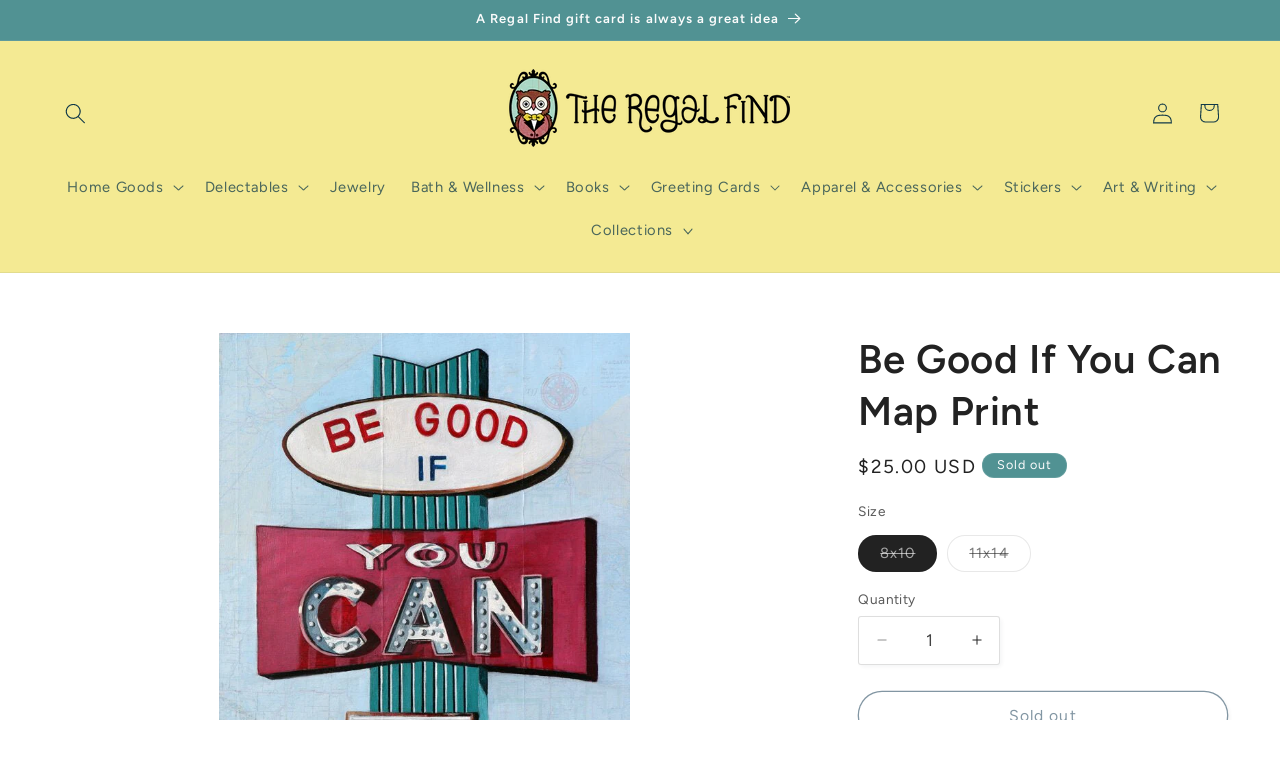

--- FILE ---
content_type: text/html; charset=utf-8
request_url: https://theregalfind.com/products/copy-of-yup-map-print
body_size: 59216
content:
<!doctype html>
<html class="js" lang="en">
  <head>
    <meta charset="utf-8">
    <meta http-equiv="X-UA-Compatible" content="IE=edge">
    <meta name="viewport" content="width=device-width,initial-scale=1">
    <meta name="theme-color" content="">
    <link rel="canonical" href="https://theregalfind.myshopify.com/products/copy-of-yup-map-print"><link rel="icon" type="image/png" href="//theregalfind.com/cdn/shop/files/TRF_Favicon_438f5a75-5df2-475b-ba31-af5c8a74bbbf.png?crop=center&height=32&v=1743711616&width=32"><link rel="preconnect" href="https://fonts.shopifycdn.com" crossorigin><title>
      Be Good If You Can Map Print
 &ndash; The Regal Find</title>

    
      <meta name="description" content="Take a look at prints painted by Krista Allenstein, a woman filled with hope and wonder. Her love of items with a past life has resulted in beautiful, unique works of art. She uses her collection of vintage maps as the canvases for painting reinventions of signs from the past with fun and encouraging messages. See how ">
    

    

<meta property="og:site_name" content="The Regal Find">
<meta property="og:url" content="https://theregalfind.myshopify.com/products/copy-of-yup-map-print">
<meta property="og:title" content="Be Good If You Can Map Print">
<meta property="og:type" content="product">
<meta property="og:description" content="Take a look at prints painted by Krista Allenstein, a woman filled with hope and wonder. Her love of items with a past life has resulted in beautiful, unique works of art. She uses her collection of vintage maps as the canvases for painting reinventions of signs from the past with fun and encouraging messages. See how "><meta property="og:image" content="http://theregalfind.com/cdn/shop/products/be-good-if-you-can-map-print-821282.jpg?v=1693281458">
  <meta property="og:image:secure_url" content="https://theregalfind.com/cdn/shop/products/be-good-if-you-can-map-print-821282.jpg?v=1693281458">
  <meta property="og:image:width" content="600">
  <meta property="og:image:height" content="802"><meta property="og:price:amount" content="25.00">
  <meta property="og:price:currency" content="USD"><meta name="twitter:card" content="summary_large_image">
<meta name="twitter:title" content="Be Good If You Can Map Print">
<meta name="twitter:description" content="Take a look at prints painted by Krista Allenstein, a woman filled with hope and wonder. Her love of items with a past life has resulted in beautiful, unique works of art. She uses her collection of vintage maps as the canvases for painting reinventions of signs from the past with fun and encouraging messages. See how ">


    <script src="//theregalfind.com/cdn/shop/t/25/assets/constants.js?v=132983761750457495441743025495" defer="defer"></script>
    <script src="//theregalfind.com/cdn/shop/t/25/assets/pubsub.js?v=25310214064522200911743025496" defer="defer"></script>
    <script src="//theregalfind.com/cdn/shop/t/25/assets/global.js?v=184345515105158409801743025495" defer="defer"></script>
    <script src="//theregalfind.com/cdn/shop/t/25/assets/details-disclosure.js?v=13653116266235556501743025495" defer="defer"></script>
    <script src="//theregalfind.com/cdn/shop/t/25/assets/details-modal.js?v=25581673532751508451743025495" defer="defer"></script>
    <script src="//theregalfind.com/cdn/shop/t/25/assets/search-form.js?v=133129549252120666541743025496" defer="defer"></script><script src="//theregalfind.com/cdn/shop/t/25/assets/animations.js?v=88693664871331136111743025494" defer="defer"></script><script>window.performance && window.performance.mark && window.performance.mark('shopify.content_for_header.start');</script><meta name="google-site-verification" content="2YI-GYvB94hdtznoLeH6Bf-4LAJdwYsTadmh2ZWVQ44">
<meta id="shopify-digital-wallet" name="shopify-digital-wallet" content="/18154515/digital_wallets/dialog">
<meta name="shopify-checkout-api-token" content="2c662592c16940dd6839d58ddb3cc2e7">
<meta id="in-context-paypal-metadata" data-shop-id="18154515" data-venmo-supported="false" data-environment="production" data-locale="en_US" data-paypal-v4="true" data-currency="USD">
<link rel="alternate" type="application/json+oembed" href="https://theregalfind.myshopify.com/products/copy-of-yup-map-print.oembed">
<script async="async" src="/checkouts/internal/preloads.js?locale=en-US"></script>
<script id="apple-pay-shop-capabilities" type="application/json">{"shopId":18154515,"countryCode":"US","currencyCode":"USD","merchantCapabilities":["supports3DS"],"merchantId":"gid:\/\/shopify\/Shop\/18154515","merchantName":"The Regal Find","requiredBillingContactFields":["postalAddress","email","phone"],"requiredShippingContactFields":["postalAddress","email","phone"],"shippingType":"shipping","supportedNetworks":["visa","masterCard","amex","discover","elo","jcb"],"total":{"type":"pending","label":"The Regal Find","amount":"1.00"},"shopifyPaymentsEnabled":true,"supportsSubscriptions":true}</script>
<script id="shopify-features" type="application/json">{"accessToken":"2c662592c16940dd6839d58ddb3cc2e7","betas":["rich-media-storefront-analytics"],"domain":"theregalfind.com","predictiveSearch":true,"shopId":18154515,"locale":"en"}</script>
<script>var Shopify = Shopify || {};
Shopify.shop = "theregalfind.myshopify.com";
Shopify.locale = "en";
Shopify.currency = {"active":"USD","rate":"1.0"};
Shopify.country = "US";
Shopify.theme = {"name":"Studio","id":176234529066,"schema_name":"Studio","schema_version":"15.3.1","theme_store_id":1431,"role":"main"};
Shopify.theme.handle = "null";
Shopify.theme.style = {"id":null,"handle":null};
Shopify.cdnHost = "theregalfind.com/cdn";
Shopify.routes = Shopify.routes || {};
Shopify.routes.root = "/";</script>
<script type="module">!function(o){(o.Shopify=o.Shopify||{}).modules=!0}(window);</script>
<script>!function(o){function n(){var o=[];function n(){o.push(Array.prototype.slice.apply(arguments))}return n.q=o,n}var t=o.Shopify=o.Shopify||{};t.loadFeatures=n(),t.autoloadFeatures=n()}(window);</script>
<script id="shop-js-analytics" type="application/json">{"pageType":"product"}</script>
<script defer="defer" async type="module" src="//theregalfind.com/cdn/shopifycloud/shop-js/modules/v2/client.init-shop-cart-sync_BN7fPSNr.en.esm.js"></script>
<script defer="defer" async type="module" src="//theregalfind.com/cdn/shopifycloud/shop-js/modules/v2/chunk.common_Cbph3Kss.esm.js"></script>
<script defer="defer" async type="module" src="//theregalfind.com/cdn/shopifycloud/shop-js/modules/v2/chunk.modal_DKumMAJ1.esm.js"></script>
<script type="module">
  await import("//theregalfind.com/cdn/shopifycloud/shop-js/modules/v2/client.init-shop-cart-sync_BN7fPSNr.en.esm.js");
await import("//theregalfind.com/cdn/shopifycloud/shop-js/modules/v2/chunk.common_Cbph3Kss.esm.js");
await import("//theregalfind.com/cdn/shopifycloud/shop-js/modules/v2/chunk.modal_DKumMAJ1.esm.js");

  window.Shopify.SignInWithShop?.initShopCartSync?.({"fedCMEnabled":true,"windoidEnabled":true});

</script>
<script>(function() {
  var isLoaded = false;
  function asyncLoad() {
    if (isLoaded) return;
    isLoaded = true;
    var urls = ["https:\/\/rio.pwztag.com\/rio.js?shop=theregalfind.myshopify.com"];
    for (var i = 0; i < urls.length; i++) {
      var s = document.createElement('script');
      s.type = 'text/javascript';
      s.async = true;
      s.src = urls[i];
      var x = document.getElementsByTagName('script')[0];
      x.parentNode.insertBefore(s, x);
    }
  };
  if(window.attachEvent) {
    window.attachEvent('onload', asyncLoad);
  } else {
    window.addEventListener('load', asyncLoad, false);
  }
})();</script>
<script id="__st">var __st={"a":18154515,"offset":-21600,"reqid":"717c4270-4864-41e9-a8ca-e6f1e4479452-1769963557","pageurl":"theregalfind.com\/products\/copy-of-yup-map-print","u":"7cc0382067c3","p":"product","rtyp":"product","rid":6593600192583};</script>
<script>window.ShopifyPaypalV4VisibilityTracking = true;</script>
<script id="captcha-bootstrap">!function(){'use strict';const t='contact',e='account',n='new_comment',o=[[t,t],['blogs',n],['comments',n],[t,'customer']],c=[[e,'customer_login'],[e,'guest_login'],[e,'recover_customer_password'],[e,'create_customer']],r=t=>t.map((([t,e])=>`form[action*='/${t}']:not([data-nocaptcha='true']) input[name='form_type'][value='${e}']`)).join(','),a=t=>()=>t?[...document.querySelectorAll(t)].map((t=>t.form)):[];function s(){const t=[...o],e=r(t);return a(e)}const i='password',u='form_key',d=['recaptcha-v3-token','g-recaptcha-response','h-captcha-response',i],f=()=>{try{return window.sessionStorage}catch{return}},m='__shopify_v',_=t=>t.elements[u];function p(t,e,n=!1){try{const o=window.sessionStorage,c=JSON.parse(o.getItem(e)),{data:r}=function(t){const{data:e,action:n}=t;return t[m]||n?{data:e,action:n}:{data:t,action:n}}(c);for(const[e,n]of Object.entries(r))t.elements[e]&&(t.elements[e].value=n);n&&o.removeItem(e)}catch(o){console.error('form repopulation failed',{error:o})}}const l='form_type',E='cptcha';function T(t){t.dataset[E]=!0}const w=window,h=w.document,L='Shopify',v='ce_forms',y='captcha';let A=!1;((t,e)=>{const n=(g='f06e6c50-85a8-45c8-87d0-21a2b65856fe',I='https://cdn.shopify.com/shopifycloud/storefront-forms-hcaptcha/ce_storefront_forms_captcha_hcaptcha.v1.5.2.iife.js',D={infoText:'Protected by hCaptcha',privacyText:'Privacy',termsText:'Terms'},(t,e,n)=>{const o=w[L][v],c=o.bindForm;if(c)return c(t,g,e,D).then(n);var r;o.q.push([[t,g,e,D],n]),r=I,A||(h.body.append(Object.assign(h.createElement('script'),{id:'captcha-provider',async:!0,src:r})),A=!0)});var g,I,D;w[L]=w[L]||{},w[L][v]=w[L][v]||{},w[L][v].q=[],w[L][y]=w[L][y]||{},w[L][y].protect=function(t,e){n(t,void 0,e),T(t)},Object.freeze(w[L][y]),function(t,e,n,w,h,L){const[v,y,A,g]=function(t,e,n){const i=e?o:[],u=t?c:[],d=[...i,...u],f=r(d),m=r(i),_=r(d.filter((([t,e])=>n.includes(e))));return[a(f),a(m),a(_),s()]}(w,h,L),I=t=>{const e=t.target;return e instanceof HTMLFormElement?e:e&&e.form},D=t=>v().includes(t);t.addEventListener('submit',(t=>{const e=I(t);if(!e)return;const n=D(e)&&!e.dataset.hcaptchaBound&&!e.dataset.recaptchaBound,o=_(e),c=g().includes(e)&&(!o||!o.value);(n||c)&&t.preventDefault(),c&&!n&&(function(t){try{if(!f())return;!function(t){const e=f();if(!e)return;const n=_(t);if(!n)return;const o=n.value;o&&e.removeItem(o)}(t);const e=Array.from(Array(32),(()=>Math.random().toString(36)[2])).join('');!function(t,e){_(t)||t.append(Object.assign(document.createElement('input'),{type:'hidden',name:u})),t.elements[u].value=e}(t,e),function(t,e){const n=f();if(!n)return;const o=[...t.querySelectorAll(`input[type='${i}']`)].map((({name:t})=>t)),c=[...d,...o],r={};for(const[a,s]of new FormData(t).entries())c.includes(a)||(r[a]=s);n.setItem(e,JSON.stringify({[m]:1,action:t.action,data:r}))}(t,e)}catch(e){console.error('failed to persist form',e)}}(e),e.submit())}));const S=(t,e)=>{t&&!t.dataset[E]&&(n(t,e.some((e=>e===t))),T(t))};for(const o of['focusin','change'])t.addEventListener(o,(t=>{const e=I(t);D(e)&&S(e,y())}));const B=e.get('form_key'),M=e.get(l),P=B&&M;t.addEventListener('DOMContentLoaded',(()=>{const t=y();if(P)for(const e of t)e.elements[l].value===M&&p(e,B);[...new Set([...A(),...v().filter((t=>'true'===t.dataset.shopifyCaptcha))])].forEach((e=>S(e,t)))}))}(h,new URLSearchParams(w.location.search),n,t,e,['guest_login'])})(!0,!0)}();</script>
<script integrity="sha256-4kQ18oKyAcykRKYeNunJcIwy7WH5gtpwJnB7kiuLZ1E=" data-source-attribution="shopify.loadfeatures" defer="defer" src="//theregalfind.com/cdn/shopifycloud/storefront/assets/storefront/load_feature-a0a9edcb.js" crossorigin="anonymous"></script>
<script data-source-attribution="shopify.dynamic_checkout.dynamic.init">var Shopify=Shopify||{};Shopify.PaymentButton=Shopify.PaymentButton||{isStorefrontPortableWallets:!0,init:function(){window.Shopify.PaymentButton.init=function(){};var t=document.createElement("script");t.src="https://theregalfind.com/cdn/shopifycloud/portable-wallets/latest/portable-wallets.en.js",t.type="module",document.head.appendChild(t)}};
</script>
<script data-source-attribution="shopify.dynamic_checkout.buyer_consent">
  function portableWalletsHideBuyerConsent(e){var t=document.getElementById("shopify-buyer-consent"),n=document.getElementById("shopify-subscription-policy-button");t&&n&&(t.classList.add("hidden"),t.setAttribute("aria-hidden","true"),n.removeEventListener("click",e))}function portableWalletsShowBuyerConsent(e){var t=document.getElementById("shopify-buyer-consent"),n=document.getElementById("shopify-subscription-policy-button");t&&n&&(t.classList.remove("hidden"),t.removeAttribute("aria-hidden"),n.addEventListener("click",e))}window.Shopify?.PaymentButton&&(window.Shopify.PaymentButton.hideBuyerConsent=portableWalletsHideBuyerConsent,window.Shopify.PaymentButton.showBuyerConsent=portableWalletsShowBuyerConsent);
</script>
<script>
  function portableWalletsCleanup(e){e&&e.src&&console.error("Failed to load portable wallets script "+e.src);var t=document.querySelectorAll("shopify-accelerated-checkout .shopify-payment-button__skeleton, shopify-accelerated-checkout-cart .wallet-cart-button__skeleton"),e=document.getElementById("shopify-buyer-consent");for(let e=0;e<t.length;e++)t[e].remove();e&&e.remove()}function portableWalletsNotLoadedAsModule(e){e instanceof ErrorEvent&&"string"==typeof e.message&&e.message.includes("import.meta")&&"string"==typeof e.filename&&e.filename.includes("portable-wallets")&&(window.removeEventListener("error",portableWalletsNotLoadedAsModule),window.Shopify.PaymentButton.failedToLoad=e,"loading"===document.readyState?document.addEventListener("DOMContentLoaded",window.Shopify.PaymentButton.init):window.Shopify.PaymentButton.init())}window.addEventListener("error",portableWalletsNotLoadedAsModule);
</script>

<script type="module" src="https://theregalfind.com/cdn/shopifycloud/portable-wallets/latest/portable-wallets.en.js" onError="portableWalletsCleanup(this)" crossorigin="anonymous"></script>
<script nomodule>
  document.addEventListener("DOMContentLoaded", portableWalletsCleanup);
</script>

<link id="shopify-accelerated-checkout-styles" rel="stylesheet" media="screen" href="https://theregalfind.com/cdn/shopifycloud/portable-wallets/latest/accelerated-checkout-backwards-compat.css" crossorigin="anonymous">
<style id="shopify-accelerated-checkout-cart">
        #shopify-buyer-consent {
  margin-top: 1em;
  display: inline-block;
  width: 100%;
}

#shopify-buyer-consent.hidden {
  display: none;
}

#shopify-subscription-policy-button {
  background: none;
  border: none;
  padding: 0;
  text-decoration: underline;
  font-size: inherit;
  cursor: pointer;
}

#shopify-subscription-policy-button::before {
  box-shadow: none;
}

      </style>
<script id="sections-script" data-sections="header" defer="defer" src="//theregalfind.com/cdn/shop/t/25/compiled_assets/scripts.js?v=3493"></script>
<script>window.performance && window.performance.mark && window.performance.mark('shopify.content_for_header.end');</script>


    <style data-shopify>
      @font-face {
  font-family: Figtree;
  font-weight: 400;
  font-style: normal;
  font-display: swap;
  src: url("//theregalfind.com/cdn/fonts/figtree/figtree_n4.3c0838aba1701047e60be6a99a1b0a40ce9b8419.woff2") format("woff2"),
       url("//theregalfind.com/cdn/fonts/figtree/figtree_n4.c0575d1db21fc3821f17fd6617d3dee552312137.woff") format("woff");
}

      @font-face {
  font-family: Figtree;
  font-weight: 700;
  font-style: normal;
  font-display: swap;
  src: url("//theregalfind.com/cdn/fonts/figtree/figtree_n7.2fd9bfe01586148e644724096c9d75e8c7a90e55.woff2") format("woff2"),
       url("//theregalfind.com/cdn/fonts/figtree/figtree_n7.ea05de92d862f9594794ab281c4c3a67501ef5fc.woff") format("woff");
}

      @font-face {
  font-family: Figtree;
  font-weight: 400;
  font-style: italic;
  font-display: swap;
  src: url("//theregalfind.com/cdn/fonts/figtree/figtree_i4.89f7a4275c064845c304a4cf8a4a586060656db2.woff2") format("woff2"),
       url("//theregalfind.com/cdn/fonts/figtree/figtree_i4.6f955aaaafc55a22ffc1f32ecf3756859a5ad3e2.woff") format("woff");
}

      @font-face {
  font-family: Figtree;
  font-weight: 700;
  font-style: italic;
  font-display: swap;
  src: url("//theregalfind.com/cdn/fonts/figtree/figtree_i7.06add7096a6f2ab742e09ec7e498115904eda1fe.woff2") format("woff2"),
       url("//theregalfind.com/cdn/fonts/figtree/figtree_i7.ee584b5fcaccdbb5518c0228158941f8df81b101.woff") format("woff");
}

      @font-face {
  font-family: Figtree;
  font-weight: 600;
  font-style: normal;
  font-display: swap;
  src: url("//theregalfind.com/cdn/fonts/figtree/figtree_n6.9d1ea52bb49a0a86cfd1b0383d00f83d3fcc14de.woff2") format("woff2"),
       url("//theregalfind.com/cdn/fonts/figtree/figtree_n6.f0fcdea525a0e47b2ae4ab645832a8e8a96d31d3.woff") format("woff");
}


      
        :root,
        .color-scheme-1 {
          --color-background: 255,255,255;
        
          --gradient-background: #ffffff;
        

        

        --color-foreground: 34,34,34;
        --color-background-contrast: 191,191,191;
        --color-shadow: 16,57,72;
        --color-button: 16,57,72;
        --color-button-text: 255,255,255;
        --color-secondary-button: 255,255,255;
        --color-secondary-button-text: 5,44,70;
        --color-link: 5,44,70;
        --color-badge-foreground: 34,34,34;
        --color-badge-background: 255,255,255;
        --color-badge-border: 34,34,34;
        --payment-terms-background-color: rgb(255 255 255);
      }
      
        
        .color-scheme-2 {
          --color-background: 244,234,147;
        
          --gradient-background: #f4ea93;
        

        

        --color-foreground: 16,57,72;
        --color-background-contrast: 232,211,31;
        --color-shadow: 16,57,72;
        --color-button: 16,57,72;
        --color-button-text: 235,236,237;
        --color-secondary-button: 244,234,147;
        --color-secondary-button-text: 16,57,72;
        --color-link: 16,57,72;
        --color-badge-foreground: 16,57,72;
        --color-badge-background: 244,234,147;
        --color-badge-border: 16,57,72;
        --payment-terms-background-color: rgb(244 234 147);
      }
      
        
        .color-scheme-3 {
          --color-background: 81,146,147;
        
          --gradient-background: #519293;
        

        

        --color-foreground: 252,252,252;
        --color-background-contrast: 36,64,65;
        --color-shadow: 16,57,72;
        --color-button: 252,252,252;
        --color-button-text: 16,57,72;
        --color-secondary-button: 81,146,147;
        --color-secondary-button-text: 252,252,252;
        --color-link: 252,252,252;
        --color-badge-foreground: 252,252,252;
        --color-badge-background: 81,146,147;
        --color-badge-border: 252,252,252;
        --payment-terms-background-color: rgb(81 146 147);
      }
      
        
        .color-scheme-4 {
          --color-background: 244,234,147;
        
          --gradient-background: #f4ea93;
        

        

        --color-foreground: 252,252,252;
        --color-background-contrast: 232,211,31;
        --color-shadow: 16,57,72;
        --color-button: 252,252,252;
        --color-button-text: 188,86,49;
        --color-secondary-button: 244,234,147;
        --color-secondary-button-text: 252,252,252;
        --color-link: 252,252,252;
        --color-badge-foreground: 252,252,252;
        --color-badge-background: 244,234,147;
        --color-badge-border: 252,252,252;
        --payment-terms-background-color: rgb(244 234 147);
      }
      
        
        .color-scheme-5 {
          --color-background: 24,86,108;
        
          --gradient-background: #18566c;
        

        

        --color-foreground: 252,252,252;
        --color-background-contrast: 1,3,4;
        --color-shadow: 16,57,72;
        --color-button: 252,252,252;
        --color-button-text: 24,86,108;
        --color-secondary-button: 24,86,108;
        --color-secondary-button-text: 252,252,252;
        --color-link: 252,252,252;
        --color-badge-foreground: 252,252,252;
        --color-badge-background: 24,86,108;
        --color-badge-border: 252,252,252;
        --payment-terms-background-color: rgb(24 86 108);
      }
      
        
        .color-scheme-42cd05ef-9109-40a3-8383-a33e51475515 {
          --color-background: 255,255,255;
        
          --gradient-background: #ffffff;
        

        

        --color-foreground: 16,57,72;
        --color-background-contrast: 191,191,191;
        --color-shadow: 16,57,72;
        --color-button: 16,57,72;
        --color-button-text: 252,252,252;
        --color-secondary-button: 255,255,255;
        --color-secondary-button-text: 5,44,70;
        --color-link: 5,44,70;
        --color-badge-foreground: 16,57,72;
        --color-badge-background: 255,255,255;
        --color-badge-border: 16,57,72;
        --payment-terms-background-color: rgb(255 255 255);
      }
      
        
        .color-scheme-02a2cbb2-1171-4742-901a-620aa155043b {
          --color-background: 252,252,252;
        
          --gradient-background: #fcfcfc;
        

        

        --color-foreground: 16,57,72;
        --color-background-contrast: 188,188,188;
        --color-shadow: 16,57,72;
        --color-button: 16,57,72;
        --color-button-text: 252,252,252;
        --color-secondary-button: 252,252,252;
        --color-secondary-button-text: 5,44,70;
        --color-link: 5,44,70;
        --color-badge-foreground: 16,57,72;
        --color-badge-background: 252,252,252;
        --color-badge-border: 16,57,72;
        --payment-terms-background-color: rgb(252 252 252);
      }
      

      body, .color-scheme-1, .color-scheme-2, .color-scheme-3, .color-scheme-4, .color-scheme-5, .color-scheme-42cd05ef-9109-40a3-8383-a33e51475515, .color-scheme-02a2cbb2-1171-4742-901a-620aa155043b {
        color: rgba(var(--color-foreground), 0.75);
        background-color: rgb(var(--color-background));
      }

      :root {
        --font-body-family: Figtree, sans-serif;
        --font-body-style: normal;
        --font-body-weight: 400;
        --font-body-weight-bold: 700;

        --font-heading-family: Figtree, sans-serif;
        --font-heading-style: normal;
        --font-heading-weight: 600;

        --font-body-scale: 1.05;
        --font-heading-scale: 0.9523809523809523;

        --media-padding: px;
        --media-border-opacity: 0.1;
        --media-border-width: 0px;
        --media-radius: 0px;
        --media-shadow-opacity: 0.0;
        --media-shadow-horizontal-offset: 0px;
        --media-shadow-vertical-offset: 4px;
        --media-shadow-blur-radius: 5px;
        --media-shadow-visible: 0;

        --page-width: 130rem;
        --page-width-margin: 0rem;

        --product-card-image-padding: 0.0rem;
        --product-card-corner-radius: 0.0rem;
        --product-card-text-alignment: center;
        --product-card-border-width: 0.0rem;
        --product-card-border-opacity: 0.1;
        --product-card-shadow-opacity: 0.0;
        --product-card-shadow-visible: 0;
        --product-card-shadow-horizontal-offset: 0.0rem;
        --product-card-shadow-vertical-offset: 0.4rem;
        --product-card-shadow-blur-radius: 0.5rem;

        --collection-card-image-padding: 0.0rem;
        --collection-card-corner-radius: 0.0rem;
        --collection-card-text-alignment: center;
        --collection-card-border-width: 0.0rem;
        --collection-card-border-opacity: 0.1;
        --collection-card-shadow-opacity: 0.0;
        --collection-card-shadow-visible: 0;
        --collection-card-shadow-horizontal-offset: 0.0rem;
        --collection-card-shadow-vertical-offset: 0.4rem;
        --collection-card-shadow-blur-radius: 0.5rem;

        --blog-card-image-padding: 0.0rem;
        --blog-card-corner-radius: 0.0rem;
        --blog-card-text-alignment: center;
        --blog-card-border-width: 0.0rem;
        --blog-card-border-opacity: 0.1;
        --blog-card-shadow-opacity: 0.0;
        --blog-card-shadow-visible: 0;
        --blog-card-shadow-horizontal-offset: 0.0rem;
        --blog-card-shadow-vertical-offset: 0.4rem;
        --blog-card-shadow-blur-radius: 0.5rem;

        --badge-corner-radius: 4.0rem;

        --popup-border-width: 0px;
        --popup-border-opacity: 0.1;
        --popup-corner-radius: 0px;
        --popup-shadow-opacity: 0.1;
        --popup-shadow-horizontal-offset: 6px;
        --popup-shadow-vertical-offset: 6px;
        --popup-shadow-blur-radius: 25px;

        --drawer-border-width: 1px;
        --drawer-border-opacity: 0.1;
        --drawer-shadow-opacity: 0.0;
        --drawer-shadow-horizontal-offset: 0px;
        --drawer-shadow-vertical-offset: 4px;
        --drawer-shadow-blur-radius: 5px;

        --spacing-sections-desktop: 0px;
        --spacing-sections-mobile: 0px;

        --grid-desktop-vertical-spacing: 40px;
        --grid-desktop-horizontal-spacing: 40px;
        --grid-mobile-vertical-spacing: 20px;
        --grid-mobile-horizontal-spacing: 20px;

        --text-boxes-border-opacity: 0.1;
        --text-boxes-border-width: 0px;
        --text-boxes-radius: 0px;
        --text-boxes-shadow-opacity: 0.0;
        --text-boxes-shadow-visible: 0;
        --text-boxes-shadow-horizontal-offset: 0px;
        --text-boxes-shadow-vertical-offset: 4px;
        --text-boxes-shadow-blur-radius: 5px;

        --buttons-radius: 40px;
        --buttons-radius-outset: 41px;
        --buttons-border-width: 1px;
        --buttons-border-opacity: 1.0;
        --buttons-shadow-opacity: 0.1;
        --buttons-shadow-visible: 1;
        --buttons-shadow-horizontal-offset: 2px;
        --buttons-shadow-vertical-offset: 2px;
        --buttons-shadow-blur-radius: 5px;
        --buttons-border-offset: 0.3px;

        --inputs-radius: 2px;
        --inputs-border-width: 1px;
        --inputs-border-opacity: 0.15;
        --inputs-shadow-opacity: 0.05;
        --inputs-shadow-horizontal-offset: 2px;
        --inputs-margin-offset: 2px;
        --inputs-shadow-vertical-offset: 2px;
        --inputs-shadow-blur-radius: 5px;
        --inputs-radius-outset: 3px;

        --variant-pills-radius: 40px;
        --variant-pills-border-width: 1px;
        --variant-pills-border-opacity: 0.55;
        --variant-pills-shadow-opacity: 0.0;
        --variant-pills-shadow-horizontal-offset: 0px;
        --variant-pills-shadow-vertical-offset: 4px;
        --variant-pills-shadow-blur-radius: 5px;
      }

      *,
      *::before,
      *::after {
        box-sizing: inherit;
      }

      html {
        box-sizing: border-box;
        font-size: calc(var(--font-body-scale) * 62.5%);
        height: 100%;
      }

      body {
        display: grid;
        grid-template-rows: auto auto 1fr auto;
        grid-template-columns: 100%;
        min-height: 100%;
        margin: 0;
        font-size: 1.5rem;
        letter-spacing: 0.06rem;
        line-height: calc(1 + 0.8 / var(--font-body-scale));
        font-family: var(--font-body-family);
        font-style: var(--font-body-style);
        font-weight: var(--font-body-weight);
      }

      @media screen and (min-width: 750px) {
        body {
          font-size: 1.6rem;
        }
      }
    </style>

    <link href="//theregalfind.com/cdn/shop/t/25/assets/base.css?v=159841507637079171801743025494" rel="stylesheet" type="text/css" media="all" />
    <link rel="stylesheet" href="//theregalfind.com/cdn/shop/t/25/assets/component-cart-items.css?v=123238115697927560811743025494" media="print" onload="this.media='all'">
      <link rel="preload" as="font" href="//theregalfind.com/cdn/fonts/figtree/figtree_n4.3c0838aba1701047e60be6a99a1b0a40ce9b8419.woff2" type="font/woff2" crossorigin>
      

      <link rel="preload" as="font" href="//theregalfind.com/cdn/fonts/figtree/figtree_n6.9d1ea52bb49a0a86cfd1b0383d00f83d3fcc14de.woff2" type="font/woff2" crossorigin>
      
<link
        rel="stylesheet"
        href="//theregalfind.com/cdn/shop/t/25/assets/component-predictive-search.css?v=118923337488134913561743025494"
        media="print"
        onload="this.media='all'"
      ><script>
      if (Shopify.designMode) {
        document.documentElement.classList.add('shopify-design-mode');
      }
    </script>
  <!-- BEGIN app block: shopify://apps/variant-image-wizard-swatch/blocks/app-embed/66205c03-f474-4e2c-b275-0a2806eeac16 -->

<script>
  if (typeof __productWizRio !== 'undefined') {
    throw new Error('Rio code has already been instantiated!');
  }
  var __productWizRioProduct = {"id":6593600192583,"title":"Be Good If You Can Map Print","handle":"copy-of-yup-map-print","description":"\u003cp class=\"\" data-mce-fragment=\"1\"\u003eTake a look at prints painted by Krista Allenstein, a woman filled with hope and wonder. Her love of items with a past life has resulted in beautiful, unique works of art. She uses her collection of vintage maps as the canvases for painting reinventions of signs from the past with fun and encouraging messages.\u003c\/p\u003e\n\u003cp class=\"\" data-mce-fragment=\"1\"\u003eSee how easy it is to fall in love?\u003c\/p\u003e\n\u003cp class=\"\" data-mce-fragment=\"1\"\u003ePlease pardon the glare on the picture.\u003c\/p\u003e\n\u003cp data-mce-fragment=\"1\"\u003e8\" x 10\", 11\" x 14\" and 12\" x 16\"\u003c\/p\u003e","published_at":"2021-09-11T15:18:20-05:00","created_at":"2021-09-11T13:04:14-05:00","vendor":"KRISTA ALLENSTEIN-C","type":"Art","tags":["home good","krista-p","print"],"price":2500,"price_min":2500,"price_max":4500,"available":false,"price_varies":true,"compare_at_price":null,"compare_at_price_min":0,"compare_at_price_max":0,"compare_at_price_varies":false,"variants":[{"id":39506759319623,"title":"8x10","option1":"8x10","option2":null,"option3":null,"sku":"KAGIYC-1","requires_shipping":true,"taxable":true,"featured_image":null,"available":false,"name":"Be Good If You Can Map Print - 8x10","public_title":"8x10","options":["8x10"],"price":2500,"weight":227,"compare_at_price":null,"inventory_quantity":0,"inventory_management":"shopify","inventory_policy":"deny","barcode":"59319623","requires_selling_plan":false,"selling_plan_allocations":[]},{"id":39506759352391,"title":"11x14","option1":"11x14","option2":null,"option3":null,"sku":"KAGIYC-2","requires_shipping":true,"taxable":true,"featured_image":null,"available":false,"name":"Be Good If You Can Map Print - 11x14","public_title":"11x14","options":["11x14"],"price":4500,"weight":227,"compare_at_price":null,"inventory_quantity":0,"inventory_management":"shopify","inventory_policy":"deny","barcode":"59352391","requires_selling_plan":false,"selling_plan_allocations":[]}],"images":["\/\/theregalfind.com\/cdn\/shop\/products\/be-good-if-you-can-map-print-821282.jpg?v=1693281458"],"featured_image":"\/\/theregalfind.com\/cdn\/shop\/products\/be-good-if-you-can-map-print-821282.jpg?v=1693281458","options":["Size"],"media":[{"alt":"Be Good If You Can Map Print - The Regal Find","id":34885780963626,"position":1,"preview_image":{"aspect_ratio":0.748,"height":802,"width":600,"src":"\/\/theregalfind.com\/cdn\/shop\/products\/be-good-if-you-can-map-print-821282.jpg?v=1693281458"},"aspect_ratio":0.748,"height":802,"media_type":"image","src":"\/\/theregalfind.com\/cdn\/shop\/products\/be-good-if-you-can-map-print-821282.jpg?v=1693281458","width":600}],"requires_selling_plan":false,"selling_plan_groups":[],"content":"\u003cp class=\"\" data-mce-fragment=\"1\"\u003eTake a look at prints painted by Krista Allenstein, a woman filled with hope and wonder. Her love of items with a past life has resulted in beautiful, unique works of art. She uses her collection of vintage maps as the canvases for painting reinventions of signs from the past with fun and encouraging messages.\u003c\/p\u003e\n\u003cp class=\"\" data-mce-fragment=\"1\"\u003eSee how easy it is to fall in love?\u003c\/p\u003e\n\u003cp class=\"\" data-mce-fragment=\"1\"\u003ePlease pardon the glare on the picture.\u003c\/p\u003e\n\u003cp data-mce-fragment=\"1\"\u003e8\" x 10\", 11\" x 14\" and 12\" x 16\"\u003c\/p\u003e"};
  if (typeof __productWizRioProduct === 'object' && __productWizRioProduct !== null) {
    __productWizRioProduct.options = [{"name":"Size","position":1,"values":["8x10","11x14"]}];
  }
  
  var __productWizRioGzipDecoder=(()=>{var N=Object.defineProperty;var Ar=Object.getOwnPropertyDescriptor;var Mr=Object.getOwnPropertyNames;var Sr=Object.prototype.hasOwnProperty;var Ur=(r,n)=>{for(var t in n)N(r,t,{get:n[t],enumerable:!0})},Fr=(r,n,t,e)=>{if(n&&typeof n=="object"||typeof n=="function")for(let i of Mr(n))!Sr.call(r,i)&&i!==t&&N(r,i,{get:()=>n[i],enumerable:!(e=Ar(n,i))||e.enumerable});return r};var Cr=r=>Fr(N({},"__esModule",{value:!0}),r);var Jr={};Ur(Jr,{U8fromBase64:()=>pr,decodeGzippedJson:()=>gr});var f=Uint8Array,S=Uint16Array,Dr=Int32Array,ir=new f([0,0,0,0,0,0,0,0,1,1,1,1,2,2,2,2,3,3,3,3,4,4,4,4,5,5,5,5,0,0,0,0]),ar=new f([0,0,0,0,1,1,2,2,3,3,4,4,5,5,6,6,7,7,8,8,9,9,10,10,11,11,12,12,13,13,0,0]),Tr=new f([16,17,18,0,8,7,9,6,10,5,11,4,12,3,13,2,14,1,15]),or=function(r,n){for(var t=new S(31),e=0;e<31;++e)t[e]=n+=1<<r[e-1];for(var i=new Dr(t[30]),e=1;e<30;++e)for(var l=t[e];l<t[e+1];++l)i[l]=l-t[e]<<5|e;return{b:t,r:i}},sr=or(ir,2),fr=sr.b,Ir=sr.r;fr[28]=258,Ir[258]=28;var hr=or(ar,0),Zr=hr.b,jr=hr.r,k=new S(32768);for(o=0;o<32768;++o)g=(o&43690)>>1|(o&21845)<<1,g=(g&52428)>>2|(g&13107)<<2,g=(g&61680)>>4|(g&3855)<<4,k[o]=((g&65280)>>8|(g&255)<<8)>>1;var g,o,I=function(r,n,t){for(var e=r.length,i=0,l=new S(n);i<e;++i)r[i]&&++l[r[i]-1];var y=new S(n);for(i=1;i<n;++i)y[i]=y[i-1]+l[i-1]<<1;var p;if(t){p=new S(1<<n);var z=15-n;for(i=0;i<e;++i)if(r[i])for(var U=i<<4|r[i],w=n-r[i],a=y[r[i]-1]++<<w,s=a|(1<<w)-1;a<=s;++a)p[k[a]>>z]=U}else for(p=new S(e),i=0;i<e;++i)r[i]&&(p[i]=k[y[r[i]-1]++]>>15-r[i]);return p},Z=new f(288);for(o=0;o<144;++o)Z[o]=8;var o;for(o=144;o<256;++o)Z[o]=9;var o;for(o=256;o<280;++o)Z[o]=7;var o;for(o=280;o<288;++o)Z[o]=8;var o,ur=new f(32);for(o=0;o<32;++o)ur[o]=5;var o;var Br=I(Z,9,1);var Er=I(ur,5,1),j=function(r){for(var n=r[0],t=1;t<r.length;++t)r[t]>n&&(n=r[t]);return n},v=function(r,n,t){var e=n/8|0;return(r[e]|r[e+1]<<8)>>(n&7)&t},R=function(r,n){var t=n/8|0;return(r[t]|r[t+1]<<8|r[t+2]<<16)>>(n&7)},Gr=function(r){return(r+7)/8|0},lr=function(r,n,t){return(n==null||n<0)&&(n=0),(t==null||t>r.length)&&(t=r.length),new f(r.subarray(n,t))};var Or=["unexpected EOF","invalid block type","invalid length/literal","invalid distance","stream finished","no stream handler",,"no callback","invalid UTF-8 data","extra field too long","date not in range 1980-2099","filename too long","stream finishing","invalid zip data"],u=function(r,n,t){var e=new Error(n||Or[r]);if(e.code=r,Error.captureStackTrace&&Error.captureStackTrace(e,u),!t)throw e;return e},qr=function(r,n,t,e){var i=r.length,l=e?e.length:0;if(!i||n.f&&!n.l)return t||new f(0);var y=!t,p=y||n.i!=2,z=n.i;y&&(t=new f(i*3));var U=function(nr){var tr=t.length;if(nr>tr){var er=new f(Math.max(tr*2,nr));er.set(t),t=er}},w=n.f||0,a=n.p||0,s=n.b||0,x=n.l,B=n.d,F=n.m,C=n.n,G=i*8;do{if(!x){w=v(r,a,1);var O=v(r,a+1,3);if(a+=3,O)if(O==1)x=Br,B=Er,F=9,C=5;else if(O==2){var L=v(r,a,31)+257,Y=v(r,a+10,15)+4,K=L+v(r,a+5,31)+1;a+=14;for(var D=new f(K),P=new f(19),h=0;h<Y;++h)P[Tr[h]]=v(r,a+h*3,7);a+=Y*3;for(var Q=j(P),yr=(1<<Q)-1,wr=I(P,Q,1),h=0;h<K;){var V=wr[v(r,a,yr)];a+=V&15;var c=V>>4;if(c<16)D[h++]=c;else{var A=0,E=0;for(c==16?(E=3+v(r,a,3),a+=2,A=D[h-1]):c==17?(E=3+v(r,a,7),a+=3):c==18&&(E=11+v(r,a,127),a+=7);E--;)D[h++]=A}}var X=D.subarray(0,L),m=D.subarray(L);F=j(X),C=j(m),x=I(X,F,1),B=I(m,C,1)}else u(1);else{var c=Gr(a)+4,q=r[c-4]|r[c-3]<<8,d=c+q;if(d>i){z&&u(0);break}p&&U(s+q),t.set(r.subarray(c,d),s),n.b=s+=q,n.p=a=d*8,n.f=w;continue}if(a>G){z&&u(0);break}}p&&U(s+131072);for(var mr=(1<<F)-1,xr=(1<<C)-1,$=a;;$=a){var A=x[R(r,a)&mr],M=A>>4;if(a+=A&15,a>G){z&&u(0);break}if(A||u(2),M<256)t[s++]=M;else if(M==256){$=a,x=null;break}else{var b=M-254;if(M>264){var h=M-257,T=ir[h];b=v(r,a,(1<<T)-1)+fr[h],a+=T}var H=B[R(r,a)&xr],J=H>>4;H||u(3),a+=H&15;var m=Zr[J];if(J>3){var T=ar[J];m+=R(r,a)&(1<<T)-1,a+=T}if(a>G){z&&u(0);break}p&&U(s+131072);var _=s+b;if(s<m){var rr=l-m,zr=Math.min(m,_);for(rr+s<0&&u(3);s<zr;++s)t[s]=e[rr+s]}for(;s<_;++s)t[s]=t[s-m]}}n.l=x,n.p=$,n.b=s,n.f=w,x&&(w=1,n.m=F,n.d=B,n.n=C)}while(!w);return s!=t.length&&y?lr(t,0,s):t.subarray(0,s)};var dr=new f(0);var Lr=function(r){(r[0]!=31||r[1]!=139||r[2]!=8)&&u(6,"invalid gzip data");var n=r[3],t=10;n&4&&(t+=(r[10]|r[11]<<8)+2);for(var e=(n>>3&1)+(n>>4&1);e>0;e-=!r[t++]);return t+(n&2)},Pr=function(r){var n=r.length;return(r[n-4]|r[n-3]<<8|r[n-2]<<16|r[n-1]<<24)>>>0};function vr(r,n){var t=Lr(r);return t+8>r.length&&u(6,"invalid gzip data"),qr(r.subarray(t,-8),{i:2},n&&n.out||new f(Pr(r)),n&&n.dictionary)}var W=typeof TextDecoder<"u"&&new TextDecoder,$r=0;try{W.decode(dr,{stream:!0}),$r=1}catch{}var Hr=function(r){for(var n="",t=0;;){var e=r[t++],i=(e>127)+(e>223)+(e>239);if(t+i>r.length)return{s:n,r:lr(r,t-1)};i?i==3?(e=((e&15)<<18|(r[t++]&63)<<12|(r[t++]&63)<<6|r[t++]&63)-65536,n+=String.fromCharCode(55296|e>>10,56320|e&1023)):i&1?n+=String.fromCharCode((e&31)<<6|r[t++]&63):n+=String.fromCharCode((e&15)<<12|(r[t++]&63)<<6|r[t++]&63):n+=String.fromCharCode(e)}};function cr(r,n){if(n){for(var t="",e=0;e<r.length;e+=16384)t+=String.fromCharCode.apply(null,r.subarray(e,e+16384));return t}else{if(W)return W.decode(r);var i=Hr(r),l=i.s,t=i.r;return t.length&&u(8),l}}function pr(r){let n=atob(r),t=new Uint8Array(n.length);for(let e=0;e<n.length;e++)t[e]=n.charCodeAt(e);return t}function gr(r){let n=pr(r),t=vr(n);return JSON.parse(cr(t))}return Cr(Jr);})();

  var __productWizRioVariantsData = null;
  if (__productWizRioVariantsData && typeof __productWizRioVariantsData === 'string') {
    try {
      __productWizRioVariantsData = JSON.parse(__productWizRioVariantsData);
    } catch (e) {
      console.warn('Failed to parse rio-variants metafield:', e);
      __productWizRioVariantsData = null;
    }
  }
  
  if (__productWizRioVariantsData && typeof __productWizRioVariantsData === 'object' && __productWizRioVariantsData.compressed) {
    try {
      __productWizRioVariantsData = __productWizRioGzipDecoder.decodeGzippedJson(__productWizRioVariantsData.compressed);
    } catch (e) {
      console.warn('Failed to decompress rio-variants metafield:', e);
      __productWizRioVariantsData = null;
    }
  }
  
  if (__productWizRioVariantsData && 
      __productWizRioVariantsData.variants && 
      Array.isArray(__productWizRioVariantsData.variants)) {
    
    let mergedVariants = (__productWizRioProduct.variants || []).slice();

    let existingIds = new Map();
    mergedVariants.forEach(function(variant) {
      existingIds.set(variant.id, true);
    });

    let newVariantsAdded = 0;
    __productWizRioVariantsData.variants.forEach(function(metaVariant) {
      if (!existingIds.has(metaVariant.id)) {
        mergedVariants.push(metaVariant);
        newVariantsAdded++;
      }
    });

    __productWizRioProduct.variants = mergedVariants;
    __productWizRioProduct.variantsCount = mergedVariants.length;
    __productWizRioProduct.available = mergedVariants.some(function(v) { return v.available; });
  }

  var __productWizRioHasOnlyDefaultVariant = false;
  var __productWizRioAssets = null;
  if (typeof __productWizRioAssets === 'string') {
    __productWizRioAssets = JSON.parse(__productWizRioAssets);
  }

  var __productWizRioVariantImages = null;
  if (__productWizRioVariantImages && typeof __productWizRioVariantImages === 'object' && __productWizRioVariantImages.compressed) {
    try {
      __productWizRioVariantImages = __productWizRioGzipDecoder.decodeGzippedJson(__productWizRioVariantImages.compressed);
    } catch (e) {
      console.warn('Failed to decompress rio variant images metafield:', e);
      __productWizRioVariantImages = null;
    }
  }

  var __productWizRioProductOptions = null;
  if (__productWizRioProductOptions && typeof __productWizRioProductOptions === 'object' && __productWizRioProductOptions.compressed) {
    try {
      __productWizRioProductOptions = __productWizRioGzipDecoder.decodeGzippedJson(__productWizRioProductOptions.compressed);
    } catch (e) {
      console.warn('Failed to decompress rio product options metafield:', e);
      __productWizRioProductOptions = null;
    }
  }
  
  
  var __productWizRioProductOptionsGroups = null;
  var __productWizRioProductOptionsGroupsSupplemental = [];
  
  
  if (Array.isArray(__productWizRioProductOptionsGroups)) {
    let metadataGroup = __productWizRioProductOptionsGroups.find(function(group) { return group.rioMetadata === true; });
    if (metadataGroup && metadataGroup.rioSwatchConfigs) {
      try {
        let swatchConfigs = metadataGroup.rioSwatchConfigs;

        if (typeof swatchConfigs === 'string') {
          swatchConfigs = JSON.parse(swatchConfigs);
        }
        if (typeof swatchConfigs === 'object' && swatchConfigs.compressed) {
          swatchConfigs = __productWizRioGzipDecoder.decodeGzippedJson(swatchConfigs.compressed);
        }

        __productWizRioProductOptionsGroups = __productWizRioProductOptionsGroups
          .filter(function(group) { return group.rioMetadata !== true; })
          .map(function(group) {
            if (group.swatchConfigId && swatchConfigs[group.swatchConfigId]) {
              return {
                ...group,
                swatchConfig: JSON.stringify(swatchConfigs[group.swatchConfigId]),
                swatchConfigId: undefined
              };
            }
            return group;
          });
      } catch (e) {
        console.warn('Failed to inflate group products swatch configs:', e);
        __productWizRioProductOptionsGroups = __productWizRioProductOptionsGroups.filter(function(group) { return group.rioMetadata !== true; });
      }
    }
  }
  var __productWizRioProductOptionsSettings = null;
  if (__productWizRioProductOptions && __productWizRioProductOptionsSettings && !!__productWizRioProductOptionsSettings.translationAppIntegration) {
    (() => {
      try {
        const options = __productWizRioProductOptions;
        const product = __productWizRioProduct;
        options.options.forEach((option, index) => {
          const optionProduct = product.options[index];
          option.name = optionProduct.name;
          option.id = optionProduct.name;
          option.values.forEach((value, index2) => {
            const valueProduct = optionProduct.values[index2];
            value.id = valueProduct;
            value.name = valueProduct;
            if (
              value.config.backgroundImage &&
              typeof value.config.backgroundImage.id === 'string' &&
              value.config.backgroundImage.id.startsWith('variant-image://')
            ) {
              const image = value.config.backgroundImage;
              const src = image.id.replace('variant-image://', '');
              const srcJ = JSON.parse(src);
              srcJ.id = option.id;
              srcJ.value = value.id;
              image.id = 'variant-image://' + JSON.stringify(srcJ);
            }
          });
        });
      } catch (err) {
        console.log('Failed to re-index for app translation integration:');
        console.log(err);
      }
    })();
  }
  var __productWizRioProductOptionsGroupsShop = null;
  if (__productWizRioProductOptionsGroupsShop && __productWizRioProductOptionsGroupsShop.disabled === true) {
    __productWizRioProductOptionsGroups = null;
    __productWizRioProductOptionsGroupsSupplemental = [];
  }
  if (!__productWizRioProductOptions && Array.isArray(__productWizRioProductOptionsGroups)) {
    (() => {
      try {
        const productId = `${__productWizRioProduct.id}`;
        const hasGps = !!__productWizRioProductOptionsGroups.find(x => x.selectedProducts.includes(productId));
        if (hasGps) {
          __productWizRioProductOptions = { enabled: true, options: {}, settings: {} };
        }
      } catch (err) {
        console.log('Failed trying to scaffold GPS:');
        console.log(err);
      }
    })();
  }
  var __productWizRioShop = null;
  var __productWizRioProductOptionsShop = null;
  var __productWizRioProductGallery = null;
  var __productWizRio = {};
  var __productWizRioOptions = {};
  __productWizRio.moneyFormat = "${{amount}}";
  __productWizRio.moneyFormatWithCurrency = "${{amount}} USD";
  __productWizRio.theme = 'studio';
  (function() {
    function insertGalleryPlaceholder(e,i){try{var t=__productWizRio.config["breakpoint"];const c="string"==typeof t&&window.matchMedia(`(min-width:${t})`).matches,g=__productWizRio.config[c?"desktop":"mobile"]["vertical"];var o=(()=>{const i=e=>{e=("model"===e.media_type?e.preview_image:e).aspect_ratio;return 1/("number"==typeof e?e:1)};var t=new URL(document.location).searchParams.get("variant")||null,t=(e=>{const{productRio:i,product:t}=__productWizRio;let o=e;if("string"!=typeof(o="string"!=typeof o||t.variants.find(e=>""+e.id===o)?o:null)&&(e=t.variants.find(e=>e.available),o=e?""+e.id:""+t.variants[0].id),!Array.isArray(i)){var e=0<t.media.length?t.media[0]:null,l=t.variants.find(e=>""+e.id===o);if(l){const n=l.featured_media?l.featured_media.id:null;if(n){l=t.media.find(e=>e.id===n);if(l)return l}}return e}l=i.find(e=>e.id===o);if(l&&Array.isArray(l.media)&&0<l.media.length)if(g){const r=[];if(l.media.forEach(i=>{var e=t.media.find(e=>""+e.id===i);e&&r.push(e)}),0<r.length)return r}else{const a=l.media[0];e=t.media.find(e=>""+e.id===a);if(e)return e}return null})(t);if(Array.isArray(t)){var o=t.map(e=>i(e));let e=1;return(100*(e=0<o.length&&(o=Math.max(...o),Number.isFinite(o))?o:e)).toFixed(3)+"%"}return t?(100*i(t)).toFixed(3)+"%":null})();if("string"!=typeof o)console.log("Rio: Gallery placeholder gallery ratio could not be found. Bailing out.");else{var l=(e=>{var i=__productWizRio.config[c?"desktop":"mobile"]["thumbnails"];if("object"==typeof i){var{orientation:i,container:t,thumbnailWidth:o}=i;if("left"===i||"right"===i){i=Number.parseFloat(e);if(Number.isFinite(i)){e=i/100;if("number"==typeof t)return(100*t*e).toFixed(3)+"%";if("number"==typeof o)return o*e+"px"}}}return null})(o),n="string"==typeof l?`calc(${o} - ${l})`:o,r="string"==typeof(s=__productWizRio.config[c?"desktop":"mobile"].maxHeight)&&s.endsWith("px")&&!g?s:null,a="string"==typeof r?`min(${n}, ${r})`:n;const p=document.createElement("div"),f=(p.style.display="block",p.style.marginTop="-50px",p.style.pointerEvents="none",p.style.paddingBottom=`calc(${a} + 100px)`,console.log("Rio: Gallery placeholder scale: "+p.style.paddingBottom),p.style.boxSizing="border-box",e.appendChild(p),()=>{p.style.position="absolute",p.style.top=0,p.style.zIndex=-2147483647}),u=(document.addEventListener("DOMContentLoaded",()=>{try{0===p.clientHeight&&(console.log("Rio: Gallery placeholder height is 0"),f());var e=`${0===p.clientHeight?window.innerHeight:p.clientHeight}px`;p.style.paddingBottom=null,p.style.overflow="hidden",p.style.height=e,console.log("Rio: Gallery placeholder height: "+p.style.height)}catch(e){console.log("Rio: failed to insert gallery placeholder (2)"),console.log(e)}}),new MutationObserver(()=>{try{u.disconnect(),console.log("Rio: rio-media-gallery inflated"),f()}catch(e){console.log("Rio: failed to insert gallery placeholder (3)"),console.log(e)}}));var d={childList:!0,subtree:!0};u.observe(i,d),window.addEventListener("load",()=>{try{e.removeChild(p)}catch(e){console.log("Rio: failed to remove gallery placeholder"),console.log(e)}})}}catch(e){console.log("Rio: failed to insert gallery placeholder"),console.log(e)}var s}
    __productWizRio.renderQueue = [];

__productWizRio.queueRender = (...params) => {
  __productWizRio.renderQueue.push(params);

  if (typeof __productWizRio.processRenderQueue === 'function') {
    __productWizRio.processRenderQueue();
  }
};

__productWizRioOptions.renderQueue = [];

__productWizRioOptions.queueRender = (...params) => {
  __productWizRioOptions.renderQueue.push(params);

  if (typeof __productWizRioOptions.processRenderQueue === 'function') {
    __productWizRioOptions.processRenderQueue();
  }
};

const delayMs = t => new Promise(resolve => setTimeout(resolve, t));

function debugLog(...x) {
  console.log(...x);
}

function injectRioMediaGalleryDiv(newAddedNode, classNames) {
  const breakpoint = Number.parseInt(__productWizRio.config.breakpoint, 10);
  const newClassNames = `rio-media-gallery ${classNames || ''}`;

  if (window.innerWidth < breakpoint) {
    const gallery = document.createElement('div');
    gallery.className = newClassNames;
    gallery.style.width = '100%';
    newAddedNode.style.position = 'relative';
    newAddedNode.appendChild(gallery);
    insertGalleryPlaceholder(newAddedNode, gallery);
    return gallery;
  }

  newAddedNode.className += ` ${newClassNames}`;
  return newAddedNode;
}

function insertRioOptionsTitleStyle(style) {
  let str = '';

  for (const key of Object.keys(style)) {
    str += `${key}:${style[key]};`;
  }

  const styleElem = document.createElement('style');
  styleElem.textContent = `.rio-product-option-title{${str}}`;
  document.head.appendChild(styleElem);
}

function getComputedStyle(selectorStr, props) {
  return new Promise(resolve => {
    const func = () => {
      if (typeof selectorStr !== 'string' || !Array.isArray(props)) {
        return null;
      }

      const selectors = selectorStr.split('/');
      let root = null;
      let child = null;

      for (const selector of selectors) {
        const isClassName = selector.startsWith('.');
        const isId = selector.startsWith('#');
        const isIdOrClassName = isClassName || isId;
        const name = isIdOrClassName ? selector.substring(1) : selector;
        const element = document.createElement(isIdOrClassName ? 'div' : name);

        if (isClassName) {
          element.classList.add(name);
        }

        if (isId) {
          element.id = name;
        }

        if (root === null) {
          root = element;
        } else {
          child.appendChild(element);
        }

        child = element;
      }

      if (root === null) {
        return null;
      }

      root.style.position = 'absolute';
      root.style.zIndex = -100000;
      const style = {};
      document.body.appendChild(root);
      const computedStyle = window.getComputedStyle(child);

      for (const prop of props) {
        style[prop] = computedStyle.getPropertyValue(prop);
      }

      document.body.removeChild(root);
      return style;
    };

    const safeFunc = () => {
      try {
        return func();
      } catch (err) {
        debugLog(err);
        return null;
      }
    };

    if (document.readyState === 'loading') {
      document.addEventListener('DOMContentLoaded', () => {
        resolve(safeFunc());
      });
    } else {
      resolve(safeFunc());
    }
  });
}

function escapeSelector(selector) {
  if (typeof selector !== 'string') {
    return selector;
  }

  return selector.replace(/\\/g, '\\\\').replace(/"/g, '\\"');
}

function descendantQuerySelector(child, selector) {
  if (!child || typeof selector !== 'string') {
    return null;
  }

  let node = child.parentNode;

  while (node) {
    if (typeof node.matches === 'function' && node.matches(selector)) {
      return node;
    }

    node = node.parentNode;
  }

  return null;
}

function getTheme() {
  return __productWizRio.theme;
}

function isPhantom() {
  const {
    phantom
  } = __productWizRioOptions;
  return !!phantom;
}

function getBeforeChild(root, beforeChildSelector) {
  const rootFirstChild = root.firstChild;

  if (!beforeChildSelector) {
    return {
      found: true,
      child: rootFirstChild
    };
  }

  const firstChild = typeof beforeChildSelector === 'function' ? beforeChildSelector(root) : root.querySelector(beforeChildSelector);

  if (firstChild) {
    return {
      found: true,
      child: firstChild
    };
  }

  return {
    found: false,
    child: rootFirstChild
  };
}

let injectRioOptionsDivBeforeChildNotFound = null;

function injectRioOptionsDiv(root, config, style = {}, onInjected = () => {}, beforeChildSelector = null, deferredQueue = false) {
  const rioOptionsClassName = isPhantom() ? 'rio-options-phantom' : 'rio-options';

  if (!document.querySelector(`.${rioOptionsClassName}`)) {
    debugLog('Inserting rio-options!');
    const rioOptions = document.createElement('div');
    rioOptions.className = rioOptionsClassName;
    rioOptions.style.width = '100%';

    for (const styleItemKey of Object.keys(style)) {
      rioOptions.style[styleItemKey] = style[styleItemKey];
    }

    const {
      child: beforeChild,
      found
    } = getBeforeChild(root, beforeChildSelector);

    if (!found) {
      debugLog(`beforeChildSelector ${beforeChildSelector} not initally found`);
      injectRioOptionsDivBeforeChildNotFound = rioOptions;
    }

    root.insertBefore(rioOptions, beforeChild);
    onInjected(rioOptions);

    if (!deferredQueue) {
      __productWizRioOptions.queueRender(rioOptions, config);
    } else {
      return [rioOptions, config];
    }
  }

  if (injectRioOptionsDivBeforeChildNotFound) {
    const {
      child: beforeChild,
      found
    } = getBeforeChild(root, beforeChildSelector);

    if (found) {
      debugLog(`beforeChildSelector ${beforeChildSelector} found! Moving node position`);
      root.insertBefore(injectRioOptionsDivBeforeChildNotFound, beforeChild);
      injectRioOptionsDivBeforeChildNotFound = null;
    }
  }

  return null;
}

function getCurrentVariantFromUrl() {
  const url = new URL(window.location);
  const variant = url.searchParams.get('variant');

  if (variant) {
    return variant;
  }

  return null;
}

const setInitialVariant = (root, selector = 'select[name="id"]') => {
  const getCurrentVariantFromSelector = () => {
    const elem = root.querySelector(selector);

    if (elem && elem.value) {
      return elem.value;
    }

    return null;
  };

  const setCurrentVariant = id => {
    debugLog(`Setting initial variant to ${id}`);
    __productWizRioOptions.initialSelectedVariantId = id;
  };

  const currentVariantFromUrl = getCurrentVariantFromUrl();

  if (currentVariantFromUrl) {
    setCurrentVariant(currentVariantFromUrl);
    return;
  }

  const currentVariantFromSelector = getCurrentVariantFromSelector();

  if (currentVariantFromSelector) {
    setCurrentVariant(currentVariantFromSelector);
    return;
  }

  if (document.readyState === 'loading') {
    const forceUpdateIfNeeded = () => {
      if (typeof __productWizRioOptions.forceUpdate === 'function') {
        debugLog('Force updating options (current variant DCL)!');

        __productWizRioOptions.forceUpdate();
      }
    };

    document.addEventListener('DOMContentLoaded', () => {
      const currentVariantFromSelectorDcl = getCurrentVariantFromSelector();

      if (currentVariantFromSelectorDcl) {
        setCurrentVariant(currentVariantFromSelectorDcl);
        forceUpdateIfNeeded();
      } else {
        debugLog('Current variant not found on DOMContentLoaded!');
      }
    });
    return;
  }

  debugLog('Current variant not found');
};

function startMutationObserver(options, callback) {
  const observer = new MutationObserver(mutations => {
    mutations.forEach(mutation => {
      callback(mutation);
    });
  });
  observer.observe(document, options);
  return observer;
}

function clickInput(elem, eventQueue) {
  let func;

  if (elem.type === 'radio' || elem.type === 'checkbox') {
    debugLog('Doing radio change');
    elem.checked = true;

    func = () => {
      elem.dispatchEvent(new Event('change', {
        bubbles: true
      }));
    };
  } else {
    debugLog('Doing button click');

    func = () => {
      elem.click();
    };
  }

  if (eventQueue) {
    eventQueue.push(func);
  } else {
    func();
  }
}

let previousVariantId;

function canPerformQuickOptionChange(variantParam, allVariants) {
  const currentVariantId = `${variantParam.id}`;

  if (!previousVariantId) {
    if (__productWizRioOptions.initialSelectedVariantId) {
      previousVariantId = `${__productWizRioOptions.initialSelectedVariantId}`;
    } else {
      previousVariantId = currentVariantId;
      return false;
    }
  }

  const previousVariant = allVariants.find(variant => `${variant.id}` === previousVariantId);
  const currentVariant = allVariants.find(variant => `${variant.id}` === currentVariantId);
  const previousOptions = previousVariant ? previousVariant.options : [];
  const currentOptions = currentVariant ? currentVariant.options : [];

  if (previousOptions.length !== currentOptions.length) {
    return false;
  }

  if (previousOptions.length === 0) {
    return false;
  }

  let changesCount = 0;

  for (let i = 0; i < currentOptions.length; i += 1) {
    if (previousOptions[i] !== currentOptions[i]) {
      changesCount += 1;
    }
  }

  previousVariantId = currentVariantId;
  return changesCount <= 1;
}

function findOptionDifference({
  currentOptions,
  variant,
  currentOption
}) {
  try {
    if (!__productWizRioProduct || typeof __productWizRioProduct !== 'object' || !Array.isArray(__productWizRioProduct.variants)) {
      return currentOptions;
    }

    const isQuickOptionChangePossible = canPerformQuickOptionChange(variant, __productWizRioProduct.variants);

    if (isQuickOptionChangePossible) {
      if (!currentOption) {
        debugLog('Quick change possible, but currentOption does not exist. Returning full change');
        return currentOptions;
      }

      return [currentOption];
    }

    return currentOptions;
  } catch (error) {
    debugLog(error);
    return currentOptions;
  }
}
    const __productWizRioRioV2 = true;
window.__productWizRioViV2 = true;

if (!__productWizRio.config) {
__productWizRio.config = {
  "breakpoint": "750px",
  "mobile": {
    "navigation": false,
    "pagination": true,
    "swipe": true,
    "dark": true,
    "magnify": false,
    "thumbnails": false,
    "lightBox": true,
    "lightBoxZoom": 2
  },
  "desktop": {
    "navigation": false,
    "pagination": false,
    "swipe": true,
    "dark": true,
    "magnify": false,
    "thumbnails": false,
    "lightBox": true,
    "lightBoxZoom": 2,
    "vertical": true,
    "verticalSpacing": "15px",
    "verticalHoistVariantImages": true,
    "verticalType": "two-columns-main"
  }
};
}

let isShopifyDesignMode = false;

try {
  if (window.Shopify && window.Shopify.designMode) {
    isShopifyDesignMode = true;
  }
} catch (err) {}

const variantImages = () => {
  const nodeMatchesGallery = addedNode => {
    if (!addedNode.matches('.product__media-wrapper')) {
      return false;
    }

    if (addedNode.querySelector('.rio-media-gallery')) {
      return false;
    }

    if (descendantQuerySelector(addedNode, '.featured-product')) {
      return false;
    }

    const isRightGallery = addedNode.matches('.small-hide, .medium-hide');

    if (isRightGallery) {
      if (window.matchMedia('(max-width: 749px)').matches && addedNode.matches('.medium-hide')) {
        return true;
      }

      if (window.matchMedia('(min-width: 750px)').matches && addedNode.matches('.small-hide')) {
        return true;
      }
    } else {
      return true;
    }

    return false;
  };

  const renderVariantImages = mutation => {
    Array.from(mutation.addedNodes).forEach(addedNode => {
      try {
        if (typeof addedNode.matches !== 'function') {
          return;
        }

        if (isShopifyDesignMode) {
          try {
            const gallery = addedNode.querySelector('.product__media-wrapper');

            if (gallery) {
              addedNode = gallery;
            }
          } catch (err) {}
        }

        if (nodeMatchesGallery(addedNode)) {
          debugLog('Insert rio-media-gallery');
          const productMediaWrapper = addedNode;
          const newProductMediaWrapper = productMediaWrapper.cloneNode(false);
          newProductMediaWrapper.style.position = 'relative';
          newProductMediaWrapper.style.paddingBottom = '1px';
          const gallery = document.createElement('div');
          gallery.className = 'rio-media-gallery';
          newProductMediaWrapper.appendChild(gallery);

          if (!__productWizRio.insertedGalleryPlaceholder) {
            insertGalleryPlaceholder(newProductMediaWrapper, gallery);
            __productWizRio.insertedGalleryPlaceholder = true;
          }

          productMediaWrapper.style.display = 'none';
          productMediaWrapper.parentElement.insertBefore(newProductMediaWrapper, productMediaWrapper.nextSibling);

          __productWizRio.queueRender(gallery);

          const style = document.createElement('style');
          style.textContent = `
              #pwwp__bg-id {
                display: block !important
              }
              .pwwp__button--arrow--left, .pwwp__button--arrow--right, .pwwp__button--zoom, .pwwp__button--fs, .pwwp__button--close {
                display: block !important;
              }
              .rio-media-gallery div:empty {
                display: block;
              }
            `;
          document.head.appendChild(style);

          if (!__productWizRio.injectedStickyCss) {
            document.addEventListener('DOMContentLoaded', () => {
              const hasStickyGallery = document.querySelector('media-gallery.product__column-sticky');

              if (hasStickyGallery) {
                const stickyStyle = document.createElement('style');
                stickyStyle.textContent = `
                  @media (min-width: 750px) {
                    .rio-media-gallery {
                      display: block;
                      position: sticky;
                      top: 3rem;
                      z-index: 2;
                    }
                  }
                `;
                document.head.appendChild(stickyStyle);
              }
            });
            __productWizRio.injectedStickyCss = true;
          }
        }
      } catch (err) {}
    });
  };

  const observer = startMutationObserver({
    childList: true,
    subtree: true
  }, mutation => {
    renderVariantImages(mutation);
  });

  if (!isShopifyDesignMode) {
    window.addEventListener('load', () => {
      observer.disconnect();
    });
  } else {
    debugLog('In Shopify design mode (VI)');
  }
};

const options = () => {
  let addToCartFormElement = null;

  __productWizRioOptions.onChange = currentOptions => {
    if (!addToCartFormElement) {
      debugLog('Could not find add to cart form element');
    }

    const productOptions = __productWizRioProduct.options;
    const currentOptionsWithIndexes = currentOptions.map(currentOption => {
      const optionIndex = productOptions.findIndex(x => x.name === currentOption.id);

      if (optionIndex > -1) {
        const option = productOptions[optionIndex];
        const optionValueIndex = option.values.findIndex(x => currentOption.value === x);

        if (optionValueIndex > -1) {
          return { ...currentOption,
            index: optionIndex,
            valueIndex: optionValueIndex
          };
        }
      }

      debugLog('Could not find option index:');
      debugLog(currentOption);
      return null;
    }).filter(x => x !== null);
    const eventQueue = [];

    for (const option of currentOptionsWithIndexes) {
      const buttonStr = `input[name="${escapeSelector(option.id)}"][value="${escapeSelector(option.value)}"]`;
      const button = addToCartFormElement.querySelector(buttonStr);

      if (button) {
        clickInput(button, eventQueue);
      } else {
        const selectorStr = `select[name="options[${escapeSelector(option.id)}]"]`;
        const selector = addToCartFormElement.querySelector(selectorStr);

        if (selector) {
          if (selector.selectedIndex !== option.valueIndex) {
            selector.selectedIndex = option.valueIndex;
            eventQueue.push(() => {
              selector.dispatchEvent(new Event('change', {
                bubbles: true
              }));
            });
          }
        } else {
          const buttonStr2 = `input[name^="${escapeSelector(option.id)}-${option.index + 1}"][value="${escapeSelector(option.value)}"]`;
          const button2 = addToCartFormElement.querySelector(buttonStr2);

          if (button2) {
            clickInput(button2, eventQueue);
          } else {
            debugLog(`Could not find query selector ${selectorStr}, ${buttonStr} or ${buttonStr2}`);
          }
        }
      }
    }

    eventQueue.forEach(item => {
      item();
    });
  };

  const hideElements = root => {
    if (isPhantom()) {
      return;
    }

    root.querySelectorAll('variant-radios, variant-selects').forEach(elem => {
      elem.style.display = 'none';
    });
  };

  const renderProductPage = mutation => {
    Array.from(mutation.addedNodes).forEach(addedNode => {
      const addToCartForm = descendantQuerySelector(addedNode, '.product__info-container');

      if (addToCartForm) {
        try {
          if (addToCartForm.parentElement.parentElement.className.indexOf('featured-product') > -1) {
            return;
          }
        } catch (err) {}

        injectRioOptionsDiv(addToCartForm, __productWizRioOptions, {}, async () => {
          setInitialVariant(addToCartForm, 'input[name="id"]');
          addToCartFormElement = addToCartForm;
          const styleOverride = document.createElement('style');
          styleOverride.textContent = `
              .rio-options div:empty {
                display: block;
              }
              [class*="PwzrPopover"] div:empty {
                display: block;
              }
              ${!isPhantom() ? `#MainContent .product:not(.featured-product) variant-selects {
                display: none;
              }` : ''}
            `;
          document.head.appendChild(styleOverride);
          const style = await getComputedStyle('.caption-large', ['font-size', 'line-height', 'letter-spacing']);

          if (style) {
            insertRioOptionsTitleStyle(style);
          }
        }, 'variant-radios, variant-selects');
        hideElements(addToCartForm);
      }
    });
  };

  const observer = startMutationObserver({
    childList: true,
    subtree: true
  }, mutation => {
    renderProductPage(mutation);
  });

  if (!isShopifyDesignMode) {
    window.addEventListener('load', () => {
      observer.disconnect();
    });
  } else {
    debugLog('In Shopify design mode (PO)');
  }
};
    (() => {
      const product = __productWizRioProduct;
      const productMetafield = __productWizRioVariantImages;
      const shopMetafield = __productWizRioShop;
      const productGalleryMetafield = __productWizRioProductGallery;
      __productWizRio.enabled = false;
      if (product && Array.isArray(product.media) && product.media.length > 0) {
        const hasVariantImages = productMetafield && productMetafield.enabled && !productMetafield.empty;
        const variantImagesInit = (!shopMetafield || !shopMetafield.disabled) && hasVariantImages;
        const productGalleryDisabledWithTag = Array.isArray(product.tags) && product.tags.includes('vw-disable-product-gallery');
        const changeVariantOnVariantImageSelection = Array.isArray(product.tags) && product.tags.includes('vw-variant-vi-link');
        const productGalleryInit = productGalleryMetafield && !productGalleryMetafield.disabled && !productGalleryDisabledWithTag;
        if (variantImagesInit || productGalleryInit) {
          __productWizRio.enabled = true;
          __productWizRio.product = product;
          if (changeVariantOnVariantImageSelection && 
            __productWizRio.config && 
            !__productWizRio.config.changeVariantOnVariantImageSelection) {
              __productWizRio.config.changeVariantOnVariantImageSelection = true;
          }
          if (variantImagesInit) {
            __productWizRio.productRio = productMetafield.mapping;
            __productWizRio.imageFilenames = productMetafield.imageFilenames;
            __productWizRio.mediaSettings = productMetafield.mediaSettings;
          }
        }
      }
      if (__productWizRio.enabled) {
        variantImages();
        
      }
    })();
    
    (() => {
      const product = __productWizRioProduct;
      const productMetafield = __productWizRioProductOptions;
      const shopMetafield = __productWizRioProductOptionsShop;
      __productWizRioOptions.enabled = false;
      const productOptionsEnabled = !shopMetafield || !shopMetafield.disabled;
      if (productOptionsEnabled) {
        const hasVariants = product && !__productWizRioHasOnlyDefaultVariant;
        const productOptionEnabled = productMetafield && productMetafield.enabled;
        if (hasVariants && productOptionEnabled) {
          __productWizRioOptions.enabled = true;
          __productWizRioOptions.product = product;
          __productWizRioOptions.options = productMetafield.options;
          __productWizRioOptions.settings = productMetafield.settings;
        }
      }
      let hook = false;
      if (__productWizRioOptions.enabled) {
        hook = true;
        options();
      } else {
        if (__productWizRio?.config?.changeVariantOnVariantImageSelection) {
          __productWizRioOptions.phantom = true;
          __productWizRioOptions.queueRender = () => {};
          hook = true;
          options();
        }
      }
      if (hook) {
        __productWizRioOptions.change = async (variant) => {
          if (__productWizRioOptions.enabled && __productWizRioOptions.cbs) {
            for (const option of variant.options) {
              const fn = __productWizRioOptions.cbs[option.id];
              if (typeof fn === 'function') {
                fn(option.value);
              }
              await delayMs(200);
            }
          } else if (typeof __productWizRioOptions.onChange === 'function') {
            __productWizRioOptions.onChange(variant.options, variant);
          }
        };
      }
    })()
    
  })();
</script>


<link rel="stylesheet" href="https://cdn.shopify.com/extensions/0199e8e1-4121-74e5-a6d7-65b030dea933/prod-10/assets/productwiz-rio.min.css">
<script async src="https://cdn.shopify.com/extensions/0199e8e1-4121-74e5-a6d7-65b030dea933/prod-10/assets/productwiz-rio.min.js"></script>

<!-- END app block --><link href="https://monorail-edge.shopifysvc.com" rel="dns-prefetch">
<script>(function(){if ("sendBeacon" in navigator && "performance" in window) {try {var session_token_from_headers = performance.getEntriesByType('navigation')[0].serverTiming.find(x => x.name == '_s').description;} catch {var session_token_from_headers = undefined;}var session_cookie_matches = document.cookie.match(/_shopify_s=([^;]*)/);var session_token_from_cookie = session_cookie_matches && session_cookie_matches.length === 2 ? session_cookie_matches[1] : "";var session_token = session_token_from_headers || session_token_from_cookie || "";function handle_abandonment_event(e) {var entries = performance.getEntries().filter(function(entry) {return /monorail-edge.shopifysvc.com/.test(entry.name);});if (!window.abandonment_tracked && entries.length === 0) {window.abandonment_tracked = true;var currentMs = Date.now();var navigation_start = performance.timing.navigationStart;var payload = {shop_id: 18154515,url: window.location.href,navigation_start,duration: currentMs - navigation_start,session_token,page_type: "product"};window.navigator.sendBeacon("https://monorail-edge.shopifysvc.com/v1/produce", JSON.stringify({schema_id: "online_store_buyer_site_abandonment/1.1",payload: payload,metadata: {event_created_at_ms: currentMs,event_sent_at_ms: currentMs}}));}}window.addEventListener('pagehide', handle_abandonment_event);}}());</script>
<script id="web-pixels-manager-setup">(function e(e,d,r,n,o){if(void 0===o&&(o={}),!Boolean(null===(a=null===(i=window.Shopify)||void 0===i?void 0:i.analytics)||void 0===a?void 0:a.replayQueue)){var i,a;window.Shopify=window.Shopify||{};var t=window.Shopify;t.analytics=t.analytics||{};var s=t.analytics;s.replayQueue=[],s.publish=function(e,d,r){return s.replayQueue.push([e,d,r]),!0};try{self.performance.mark("wpm:start")}catch(e){}var l=function(){var e={modern:/Edge?\/(1{2}[4-9]|1[2-9]\d|[2-9]\d{2}|\d{4,})\.\d+(\.\d+|)|Firefox\/(1{2}[4-9]|1[2-9]\d|[2-9]\d{2}|\d{4,})\.\d+(\.\d+|)|Chrom(ium|e)\/(9{2}|\d{3,})\.\d+(\.\d+|)|(Maci|X1{2}).+ Version\/(15\.\d+|(1[6-9]|[2-9]\d|\d{3,})\.\d+)([,.]\d+|)( \(\w+\)|)( Mobile\/\w+|) Safari\/|Chrome.+OPR\/(9{2}|\d{3,})\.\d+\.\d+|(CPU[ +]OS|iPhone[ +]OS|CPU[ +]iPhone|CPU IPhone OS|CPU iPad OS)[ +]+(15[._]\d+|(1[6-9]|[2-9]\d|\d{3,})[._]\d+)([._]\d+|)|Android:?[ /-](13[3-9]|1[4-9]\d|[2-9]\d{2}|\d{4,})(\.\d+|)(\.\d+|)|Android.+Firefox\/(13[5-9]|1[4-9]\d|[2-9]\d{2}|\d{4,})\.\d+(\.\d+|)|Android.+Chrom(ium|e)\/(13[3-9]|1[4-9]\d|[2-9]\d{2}|\d{4,})\.\d+(\.\d+|)|SamsungBrowser\/([2-9]\d|\d{3,})\.\d+/,legacy:/Edge?\/(1[6-9]|[2-9]\d|\d{3,})\.\d+(\.\d+|)|Firefox\/(5[4-9]|[6-9]\d|\d{3,})\.\d+(\.\d+|)|Chrom(ium|e)\/(5[1-9]|[6-9]\d|\d{3,})\.\d+(\.\d+|)([\d.]+$|.*Safari\/(?![\d.]+ Edge\/[\d.]+$))|(Maci|X1{2}).+ Version\/(10\.\d+|(1[1-9]|[2-9]\d|\d{3,})\.\d+)([,.]\d+|)( \(\w+\)|)( Mobile\/\w+|) Safari\/|Chrome.+OPR\/(3[89]|[4-9]\d|\d{3,})\.\d+\.\d+|(CPU[ +]OS|iPhone[ +]OS|CPU[ +]iPhone|CPU IPhone OS|CPU iPad OS)[ +]+(10[._]\d+|(1[1-9]|[2-9]\d|\d{3,})[._]\d+)([._]\d+|)|Android:?[ /-](13[3-9]|1[4-9]\d|[2-9]\d{2}|\d{4,})(\.\d+|)(\.\d+|)|Mobile Safari.+OPR\/([89]\d|\d{3,})\.\d+\.\d+|Android.+Firefox\/(13[5-9]|1[4-9]\d|[2-9]\d{2}|\d{4,})\.\d+(\.\d+|)|Android.+Chrom(ium|e)\/(13[3-9]|1[4-9]\d|[2-9]\d{2}|\d{4,})\.\d+(\.\d+|)|Android.+(UC? ?Browser|UCWEB|U3)[ /]?(15\.([5-9]|\d{2,})|(1[6-9]|[2-9]\d|\d{3,})\.\d+)\.\d+|SamsungBrowser\/(5\.\d+|([6-9]|\d{2,})\.\d+)|Android.+MQ{2}Browser\/(14(\.(9|\d{2,})|)|(1[5-9]|[2-9]\d|\d{3,})(\.\d+|))(\.\d+|)|K[Aa][Ii]OS\/(3\.\d+|([4-9]|\d{2,})\.\d+)(\.\d+|)/},d=e.modern,r=e.legacy,n=navigator.userAgent;return n.match(d)?"modern":n.match(r)?"legacy":"unknown"}(),u="modern"===l?"modern":"legacy",c=(null!=n?n:{modern:"",legacy:""})[u],f=function(e){return[e.baseUrl,"/wpm","/b",e.hashVersion,"modern"===e.buildTarget?"m":"l",".js"].join("")}({baseUrl:d,hashVersion:r,buildTarget:u}),m=function(e){var d=e.version,r=e.bundleTarget,n=e.surface,o=e.pageUrl,i=e.monorailEndpoint;return{emit:function(e){var a=e.status,t=e.errorMsg,s=(new Date).getTime(),l=JSON.stringify({metadata:{event_sent_at_ms:s},events:[{schema_id:"web_pixels_manager_load/3.1",payload:{version:d,bundle_target:r,page_url:o,status:a,surface:n,error_msg:t},metadata:{event_created_at_ms:s}}]});if(!i)return console&&console.warn&&console.warn("[Web Pixels Manager] No Monorail endpoint provided, skipping logging."),!1;try{return self.navigator.sendBeacon.bind(self.navigator)(i,l)}catch(e){}var u=new XMLHttpRequest;try{return u.open("POST",i,!0),u.setRequestHeader("Content-Type","text/plain"),u.send(l),!0}catch(e){return console&&console.warn&&console.warn("[Web Pixels Manager] Got an unhandled error while logging to Monorail."),!1}}}}({version:r,bundleTarget:l,surface:e.surface,pageUrl:self.location.href,monorailEndpoint:e.monorailEndpoint});try{o.browserTarget=l,function(e){var d=e.src,r=e.async,n=void 0===r||r,o=e.onload,i=e.onerror,a=e.sri,t=e.scriptDataAttributes,s=void 0===t?{}:t,l=document.createElement("script"),u=document.querySelector("head"),c=document.querySelector("body");if(l.async=n,l.src=d,a&&(l.integrity=a,l.crossOrigin="anonymous"),s)for(var f in s)if(Object.prototype.hasOwnProperty.call(s,f))try{l.dataset[f]=s[f]}catch(e){}if(o&&l.addEventListener("load",o),i&&l.addEventListener("error",i),u)u.appendChild(l);else{if(!c)throw new Error("Did not find a head or body element to append the script");c.appendChild(l)}}({src:f,async:!0,onload:function(){if(!function(){var e,d;return Boolean(null===(d=null===(e=window.Shopify)||void 0===e?void 0:e.analytics)||void 0===d?void 0:d.initialized)}()){var d=window.webPixelsManager.init(e)||void 0;if(d){var r=window.Shopify.analytics;r.replayQueue.forEach((function(e){var r=e[0],n=e[1],o=e[2];d.publishCustomEvent(r,n,o)})),r.replayQueue=[],r.publish=d.publishCustomEvent,r.visitor=d.visitor,r.initialized=!0}}},onerror:function(){return m.emit({status:"failed",errorMsg:"".concat(f," has failed to load")})},sri:function(e){var d=/^sha384-[A-Za-z0-9+/=]+$/;return"string"==typeof e&&d.test(e)}(c)?c:"",scriptDataAttributes:o}),m.emit({status:"loading"})}catch(e){m.emit({status:"failed",errorMsg:(null==e?void 0:e.message)||"Unknown error"})}}})({shopId: 18154515,storefrontBaseUrl: "https://theregalfind.myshopify.com",extensionsBaseUrl: "https://extensions.shopifycdn.com/cdn/shopifycloud/web-pixels-manager",monorailEndpoint: "https://monorail-edge.shopifysvc.com/unstable/produce_batch",surface: "storefront-renderer",enabledBetaFlags: ["2dca8a86"],webPixelsConfigList: [{"id":"1964146986","configuration":"{\"swymApiEndpoint\":\"https:\/\/swymstore-v3free-01.swymrelay.com\",\"swymTier\":\"v3free-01\"}","eventPayloadVersion":"v1","runtimeContext":"STRICT","scriptVersion":"5b6f6917e306bc7f24523662663331c0","type":"APP","apiClientId":1350849,"privacyPurposes":["ANALYTICS","MARKETING","PREFERENCES"],"dataSharingAdjustments":{"protectedCustomerApprovalScopes":["read_customer_email","read_customer_name","read_customer_personal_data","read_customer_phone"]}},{"id":"837550378","configuration":"{\"config\":\"{\\\"pixel_id\\\":\\\"G-L0BMLG48VL\\\",\\\"target_country\\\":\\\"US\\\",\\\"gtag_events\\\":[{\\\"type\\\":\\\"search\\\",\\\"action_label\\\":\\\"G-L0BMLG48VL\\\"},{\\\"type\\\":\\\"begin_checkout\\\",\\\"action_label\\\":\\\"G-L0BMLG48VL\\\"},{\\\"type\\\":\\\"view_item\\\",\\\"action_label\\\":[\\\"G-L0BMLG48VL\\\",\\\"MC-14JBB3VSG3\\\"]},{\\\"type\\\":\\\"purchase\\\",\\\"action_label\\\":[\\\"G-L0BMLG48VL\\\",\\\"MC-14JBB3VSG3\\\"]},{\\\"type\\\":\\\"page_view\\\",\\\"action_label\\\":[\\\"G-L0BMLG48VL\\\",\\\"MC-14JBB3VSG3\\\"]},{\\\"type\\\":\\\"add_payment_info\\\",\\\"action_label\\\":\\\"G-L0BMLG48VL\\\"},{\\\"type\\\":\\\"add_to_cart\\\",\\\"action_label\\\":\\\"G-L0BMLG48VL\\\"}],\\\"enable_monitoring_mode\\\":false}\"}","eventPayloadVersion":"v1","runtimeContext":"OPEN","scriptVersion":"b2a88bafab3e21179ed38636efcd8a93","type":"APP","apiClientId":1780363,"privacyPurposes":[],"dataSharingAdjustments":{"protectedCustomerApprovalScopes":["read_customer_address","read_customer_email","read_customer_name","read_customer_personal_data","read_customer_phone"]}},{"id":"169902378","configuration":"{\"tagID\":\"2612774436647\"}","eventPayloadVersion":"v1","runtimeContext":"STRICT","scriptVersion":"18031546ee651571ed29edbe71a3550b","type":"APP","apiClientId":3009811,"privacyPurposes":["ANALYTICS","MARKETING","SALE_OF_DATA"],"dataSharingAdjustments":{"protectedCustomerApprovalScopes":["read_customer_address","read_customer_email","read_customer_name","read_customer_personal_data","read_customer_phone"]}},{"id":"150110506","eventPayloadVersion":"v1","runtimeContext":"LAX","scriptVersion":"1","type":"CUSTOM","privacyPurposes":["ANALYTICS"],"name":"Google Analytics tag (migrated)"},{"id":"shopify-app-pixel","configuration":"{}","eventPayloadVersion":"v1","runtimeContext":"STRICT","scriptVersion":"0450","apiClientId":"shopify-pixel","type":"APP","privacyPurposes":["ANALYTICS","MARKETING"]},{"id":"shopify-custom-pixel","eventPayloadVersion":"v1","runtimeContext":"LAX","scriptVersion":"0450","apiClientId":"shopify-pixel","type":"CUSTOM","privacyPurposes":["ANALYTICS","MARKETING"]}],isMerchantRequest: false,initData: {"shop":{"name":"The Regal Find","paymentSettings":{"currencyCode":"USD"},"myshopifyDomain":"theregalfind.myshopify.com","countryCode":"US","storefrontUrl":"https:\/\/theregalfind.myshopify.com"},"customer":null,"cart":null,"checkout":null,"productVariants":[{"price":{"amount":25.0,"currencyCode":"USD"},"product":{"title":"Be Good If You Can Map Print","vendor":"KRISTA ALLENSTEIN-C","id":"6593600192583","untranslatedTitle":"Be Good If You Can Map Print","url":"\/products\/copy-of-yup-map-print","type":"Art"},"id":"39506759319623","image":{"src":"\/\/theregalfind.com\/cdn\/shop\/products\/be-good-if-you-can-map-print-821282.jpg?v=1693281458"},"sku":"KAGIYC-1","title":"8x10","untranslatedTitle":"8x10"},{"price":{"amount":45.0,"currencyCode":"USD"},"product":{"title":"Be Good If You Can Map Print","vendor":"KRISTA ALLENSTEIN-C","id":"6593600192583","untranslatedTitle":"Be Good If You Can Map Print","url":"\/products\/copy-of-yup-map-print","type":"Art"},"id":"39506759352391","image":{"src":"\/\/theregalfind.com\/cdn\/shop\/products\/be-good-if-you-can-map-print-821282.jpg?v=1693281458"},"sku":"KAGIYC-2","title":"11x14","untranslatedTitle":"11x14"}],"purchasingCompany":null},},"https://theregalfind.com/cdn","1d2a099fw23dfb22ep557258f5m7a2edbae",{"modern":"","legacy":""},{"shopId":"18154515","storefrontBaseUrl":"https:\/\/theregalfind.myshopify.com","extensionBaseUrl":"https:\/\/extensions.shopifycdn.com\/cdn\/shopifycloud\/web-pixels-manager","surface":"storefront-renderer","enabledBetaFlags":"[\"2dca8a86\"]","isMerchantRequest":"false","hashVersion":"1d2a099fw23dfb22ep557258f5m7a2edbae","publish":"custom","events":"[[\"page_viewed\",{}],[\"product_viewed\",{\"productVariant\":{\"price\":{\"amount\":25.0,\"currencyCode\":\"USD\"},\"product\":{\"title\":\"Be Good If You Can Map Print\",\"vendor\":\"KRISTA ALLENSTEIN-C\",\"id\":\"6593600192583\",\"untranslatedTitle\":\"Be Good If You Can Map Print\",\"url\":\"\/products\/copy-of-yup-map-print\",\"type\":\"Art\"},\"id\":\"39506759319623\",\"image\":{\"src\":\"\/\/theregalfind.com\/cdn\/shop\/products\/be-good-if-you-can-map-print-821282.jpg?v=1693281458\"},\"sku\":\"KAGIYC-1\",\"title\":\"8x10\",\"untranslatedTitle\":\"8x10\"}}]]"});</script><script>
  window.ShopifyAnalytics = window.ShopifyAnalytics || {};
  window.ShopifyAnalytics.meta = window.ShopifyAnalytics.meta || {};
  window.ShopifyAnalytics.meta.currency = 'USD';
  var meta = {"product":{"id":6593600192583,"gid":"gid:\/\/shopify\/Product\/6593600192583","vendor":"KRISTA ALLENSTEIN-C","type":"Art","handle":"copy-of-yup-map-print","variants":[{"id":39506759319623,"price":2500,"name":"Be Good If You Can Map Print - 8x10","public_title":"8x10","sku":"KAGIYC-1"},{"id":39506759352391,"price":4500,"name":"Be Good If You Can Map Print - 11x14","public_title":"11x14","sku":"KAGIYC-2"}],"remote":false},"page":{"pageType":"product","resourceType":"product","resourceId":6593600192583,"requestId":"717c4270-4864-41e9-a8ca-e6f1e4479452-1769963557"}};
  for (var attr in meta) {
    window.ShopifyAnalytics.meta[attr] = meta[attr];
  }
</script>
<script class="analytics">
  (function () {
    var customDocumentWrite = function(content) {
      var jquery = null;

      if (window.jQuery) {
        jquery = window.jQuery;
      } else if (window.Checkout && window.Checkout.$) {
        jquery = window.Checkout.$;
      }

      if (jquery) {
        jquery('body').append(content);
      }
    };

    var hasLoggedConversion = function(token) {
      if (token) {
        return document.cookie.indexOf('loggedConversion=' + token) !== -1;
      }
      return false;
    }

    var setCookieIfConversion = function(token) {
      if (token) {
        var twoMonthsFromNow = new Date(Date.now());
        twoMonthsFromNow.setMonth(twoMonthsFromNow.getMonth() + 2);

        document.cookie = 'loggedConversion=' + token + '; expires=' + twoMonthsFromNow;
      }
    }

    var trekkie = window.ShopifyAnalytics.lib = window.trekkie = window.trekkie || [];
    if (trekkie.integrations) {
      return;
    }
    trekkie.methods = [
      'identify',
      'page',
      'ready',
      'track',
      'trackForm',
      'trackLink'
    ];
    trekkie.factory = function(method) {
      return function() {
        var args = Array.prototype.slice.call(arguments);
        args.unshift(method);
        trekkie.push(args);
        return trekkie;
      };
    };
    for (var i = 0; i < trekkie.methods.length; i++) {
      var key = trekkie.methods[i];
      trekkie[key] = trekkie.factory(key);
    }
    trekkie.load = function(config) {
      trekkie.config = config || {};
      trekkie.config.initialDocumentCookie = document.cookie;
      var first = document.getElementsByTagName('script')[0];
      var script = document.createElement('script');
      script.type = 'text/javascript';
      script.onerror = function(e) {
        var scriptFallback = document.createElement('script');
        scriptFallback.type = 'text/javascript';
        scriptFallback.onerror = function(error) {
                var Monorail = {
      produce: function produce(monorailDomain, schemaId, payload) {
        var currentMs = new Date().getTime();
        var event = {
          schema_id: schemaId,
          payload: payload,
          metadata: {
            event_created_at_ms: currentMs,
            event_sent_at_ms: currentMs
          }
        };
        return Monorail.sendRequest("https://" + monorailDomain + "/v1/produce", JSON.stringify(event));
      },
      sendRequest: function sendRequest(endpointUrl, payload) {
        // Try the sendBeacon API
        if (window && window.navigator && typeof window.navigator.sendBeacon === 'function' && typeof window.Blob === 'function' && !Monorail.isIos12()) {
          var blobData = new window.Blob([payload], {
            type: 'text/plain'
          });

          if (window.navigator.sendBeacon(endpointUrl, blobData)) {
            return true;
          } // sendBeacon was not successful

        } // XHR beacon

        var xhr = new XMLHttpRequest();

        try {
          xhr.open('POST', endpointUrl);
          xhr.setRequestHeader('Content-Type', 'text/plain');
          xhr.send(payload);
        } catch (e) {
          console.log(e);
        }

        return false;
      },
      isIos12: function isIos12() {
        return window.navigator.userAgent.lastIndexOf('iPhone; CPU iPhone OS 12_') !== -1 || window.navigator.userAgent.lastIndexOf('iPad; CPU OS 12_') !== -1;
      }
    };
    Monorail.produce('monorail-edge.shopifysvc.com',
      'trekkie_storefront_load_errors/1.1',
      {shop_id: 18154515,
      theme_id: 176234529066,
      app_name: "storefront",
      context_url: window.location.href,
      source_url: "//theregalfind.com/cdn/s/trekkie.storefront.c59ea00e0474b293ae6629561379568a2d7c4bba.min.js"});

        };
        scriptFallback.async = true;
        scriptFallback.src = '//theregalfind.com/cdn/s/trekkie.storefront.c59ea00e0474b293ae6629561379568a2d7c4bba.min.js';
        first.parentNode.insertBefore(scriptFallback, first);
      };
      script.async = true;
      script.src = '//theregalfind.com/cdn/s/trekkie.storefront.c59ea00e0474b293ae6629561379568a2d7c4bba.min.js';
      first.parentNode.insertBefore(script, first);
    };
    trekkie.load(
      {"Trekkie":{"appName":"storefront","development":false,"defaultAttributes":{"shopId":18154515,"isMerchantRequest":null,"themeId":176234529066,"themeCityHash":"6282005506043905027","contentLanguage":"en","currency":"USD","eventMetadataId":"6e923744-566e-482f-9d5f-476249986bb2"},"isServerSideCookieWritingEnabled":true,"monorailRegion":"shop_domain","enabledBetaFlags":["65f19447","b5387b81"]},"Session Attribution":{},"S2S":{"facebookCapiEnabled":false,"source":"trekkie-storefront-renderer","apiClientId":580111}}
    );

    var loaded = false;
    trekkie.ready(function() {
      if (loaded) return;
      loaded = true;

      window.ShopifyAnalytics.lib = window.trekkie;

      var originalDocumentWrite = document.write;
      document.write = customDocumentWrite;
      try { window.ShopifyAnalytics.merchantGoogleAnalytics.call(this); } catch(error) {};
      document.write = originalDocumentWrite;

      window.ShopifyAnalytics.lib.page(null,{"pageType":"product","resourceType":"product","resourceId":6593600192583,"requestId":"717c4270-4864-41e9-a8ca-e6f1e4479452-1769963557","shopifyEmitted":true});

      var match = window.location.pathname.match(/checkouts\/(.+)\/(thank_you|post_purchase)/)
      var token = match? match[1]: undefined;
      if (!hasLoggedConversion(token)) {
        setCookieIfConversion(token);
        window.ShopifyAnalytics.lib.track("Viewed Product",{"currency":"USD","variantId":39506759319623,"productId":6593600192583,"productGid":"gid:\/\/shopify\/Product\/6593600192583","name":"Be Good If You Can Map Print - 8x10","price":"25.00","sku":"KAGIYC-1","brand":"KRISTA ALLENSTEIN-C","variant":"8x10","category":"Art","nonInteraction":true,"remote":false},undefined,undefined,{"shopifyEmitted":true});
      window.ShopifyAnalytics.lib.track("monorail:\/\/trekkie_storefront_viewed_product\/1.1",{"currency":"USD","variantId":39506759319623,"productId":6593600192583,"productGid":"gid:\/\/shopify\/Product\/6593600192583","name":"Be Good If You Can Map Print - 8x10","price":"25.00","sku":"KAGIYC-1","brand":"KRISTA ALLENSTEIN-C","variant":"8x10","category":"Art","nonInteraction":true,"remote":false,"referer":"https:\/\/theregalfind.com\/products\/copy-of-yup-map-print"});
      }
    });


        var eventsListenerScript = document.createElement('script');
        eventsListenerScript.async = true;
        eventsListenerScript.src = "//theregalfind.com/cdn/shopifycloud/storefront/assets/shop_events_listener-3da45d37.js";
        document.getElementsByTagName('head')[0].appendChild(eventsListenerScript);

})();</script>
  <script>
  if (!window.ga || (window.ga && typeof window.ga !== 'function')) {
    window.ga = function ga() {
      (window.ga.q = window.ga.q || []).push(arguments);
      if (window.Shopify && window.Shopify.analytics && typeof window.Shopify.analytics.publish === 'function') {
        window.Shopify.analytics.publish("ga_stub_called", {}, {sendTo: "google_osp_migration"});
      }
      console.error("Shopify's Google Analytics stub called with:", Array.from(arguments), "\nSee https://help.shopify.com/manual/promoting-marketing/pixels/pixel-migration#google for more information.");
    };
    if (window.Shopify && window.Shopify.analytics && typeof window.Shopify.analytics.publish === 'function') {
      window.Shopify.analytics.publish("ga_stub_initialized", {}, {sendTo: "google_osp_migration"});
    }
  }
</script>
<script
  defer
  src="https://theregalfind.com/cdn/shopifycloud/perf-kit/shopify-perf-kit-3.1.0.min.js"
  data-application="storefront-renderer"
  data-shop-id="18154515"
  data-render-region="gcp-us-central1"
  data-page-type="product"
  data-theme-instance-id="176234529066"
  data-theme-name="Studio"
  data-theme-version="15.3.1"
  data-monorail-region="shop_domain"
  data-resource-timing-sampling-rate="10"
  data-shs="true"
  data-shs-beacon="true"
  data-shs-export-with-fetch="true"
  data-shs-logs-sample-rate="1"
  data-shs-beacon-endpoint="https://theregalfind.com/api/collect"
></script>
</head>

  <body class="gradient">
    <a class="skip-to-content-link button visually-hidden" href="#MainContent">
      Skip to content
    </a><!-- BEGIN sections: header-group -->
<div id="shopify-section-sections--24292957258026__announcement-bar" class="shopify-section shopify-section-group-header-group announcement-bar-section"><link href="//theregalfind.com/cdn/shop/t/25/assets/component-slideshow.css?v=17933591812325749411743025495" rel="stylesheet" type="text/css" media="all" />
<link href="//theregalfind.com/cdn/shop/t/25/assets/component-slider.css?v=14039311878856620671743025495" rel="stylesheet" type="text/css" media="all" />

  <link href="//theregalfind.com/cdn/shop/t/25/assets/component-list-social.css?v=35792976012981934991743025494" rel="stylesheet" type="text/css" media="all" />


<div
  class="utility-bar color-scheme-3 gradient utility-bar--bottom-border"
>
  <div class="page-width utility-bar__grid"><div
        class="announcement-bar"
        role="region"
        aria-label="Announcement"
        
      ><a
              href="/products/egift-card"
              class="announcement-bar__link link link--text focus-inset animate-arrow"
            ><p class="announcement-bar__message h5">
            <span>A Regal Find gift card is always a great idea</span><svg xmlns="http://www.w3.org/2000/svg" fill="none" class="icon icon-arrow" viewBox="0 0 14 10"><path fill="currentColor" fill-rule="evenodd" d="M8.537.808a.5.5 0 0 1 .817-.162l4 4a.5.5 0 0 1 0 .708l-4 4a.5.5 0 1 1-.708-.708L11.793 5.5H1a.5.5 0 0 1 0-1h10.793L8.646 1.354a.5.5 0 0 1-.109-.546" clip-rule="evenodd"/></svg>
</p></a></div><div class="localization-wrapper">
</div>
  </div>
</div>


</div><div id="shopify-section-sections--24292957258026__header" class="shopify-section shopify-section-group-header-group section-header"><link rel="stylesheet" href="//theregalfind.com/cdn/shop/t/25/assets/component-list-menu.css?v=151968516119678728991743025494" media="print" onload="this.media='all'">
<link rel="stylesheet" href="//theregalfind.com/cdn/shop/t/25/assets/component-search.css?v=165164710990765432851743025495" media="print" onload="this.media='all'">
<link rel="stylesheet" href="//theregalfind.com/cdn/shop/t/25/assets/component-menu-drawer.css?v=147478906057189667651743025494" media="print" onload="this.media='all'">
<link rel="stylesheet" href="//theregalfind.com/cdn/shop/t/25/assets/component-cart-notification.css?v=54116361853792938221743025494" media="print" onload="this.media='all'"><link rel="stylesheet" href="//theregalfind.com/cdn/shop/t/25/assets/component-price.css?v=70172745017360139101743025494" media="print" onload="this.media='all'"><style>
  header-drawer {
    justify-self: start;
    margin-left: -1.2rem;
  }@media screen and (min-width: 990px) {
      header-drawer {
        display: none;
      }
    }.menu-drawer-container {
    display: flex;
  }

  .list-menu {
    list-style: none;
    padding: 0;
    margin: 0;
  }

  .list-menu--inline {
    display: inline-flex;
    flex-wrap: wrap;
  }

  summary.list-menu__item {
    padding-right: 2.7rem;
  }

  .list-menu__item {
    display: flex;
    align-items: center;
    line-height: calc(1 + 0.3 / var(--font-body-scale));
  }

  .list-menu__item--link {
    text-decoration: none;
    padding-bottom: 1rem;
    padding-top: 1rem;
    line-height: calc(1 + 0.8 / var(--font-body-scale));
  }

  @media screen and (min-width: 750px) {
    .list-menu__item--link {
      padding-bottom: 0.5rem;
      padding-top: 0.5rem;
    }
  }
</style><style data-shopify>.header {
    padding: 10px 3rem 10px 3rem;
  }

  .section-header {
    position: sticky; /* This is for fixing a Safari z-index issue. PR #2147 */
    margin-bottom: 15px;
  }

  @media screen and (min-width: 750px) {
    .section-header {
      margin-bottom: 20px;
    }
  }

  @media screen and (min-width: 990px) {
    .header {
      padding-top: 20px;
      padding-bottom: 20px;
    }
  }</style><script src="//theregalfind.com/cdn/shop/t/25/assets/cart-notification.js?v=133508293167896966491743025494" defer="defer"></script>

<sticky-header data-sticky-type="on-scroll-up" class="header-wrapper color-scheme-2 gradient header-wrapper--border-bottom"><header class="header header--top-center header--mobile-center page-width header--has-menu header--has-social header--has-account">

<header-drawer data-breakpoint="tablet">
  <details id="Details-menu-drawer-container" class="menu-drawer-container">
    <summary
      class="header__icon header__icon--menu header__icon--summary link focus-inset"
      aria-label="Menu"
    >
      <span><svg xmlns="http://www.w3.org/2000/svg" fill="none" class="icon icon-hamburger" viewBox="0 0 18 16"><path fill="currentColor" d="M1 .5a.5.5 0 1 0 0 1h15.71a.5.5 0 0 0 0-1zM.5 8a.5.5 0 0 1 .5-.5h15.71a.5.5 0 0 1 0 1H1A.5.5 0 0 1 .5 8m0 7a.5.5 0 0 1 .5-.5h15.71a.5.5 0 0 1 0 1H1a.5.5 0 0 1-.5-.5"/></svg>
<svg xmlns="http://www.w3.org/2000/svg" fill="none" class="icon icon-close" viewBox="0 0 18 17"><path fill="currentColor" d="M.865 15.978a.5.5 0 0 0 .707.707l7.433-7.431 7.579 7.282a.501.501 0 0 0 .846-.37.5.5 0 0 0-.153-.351L9.712 8.546l7.417-7.416a.5.5 0 1 0-.707-.708L8.991 7.853 1.413.573a.5.5 0 1 0-.693.72l7.563 7.268z"/></svg>
</span>
    </summary>
    <div id="menu-drawer" class="gradient menu-drawer motion-reduce color-scheme-1">
      <div class="menu-drawer__inner-container">
        <div class="menu-drawer__navigation-container">
          <nav class="menu-drawer__navigation">
            <ul class="menu-drawer__menu has-submenu list-menu" role="list"><li><details id="Details-menu-drawer-menu-item-1">
                      <summary
                        id="HeaderDrawer-home-goods"
                        class="menu-drawer__menu-item list-menu__item link link--text focus-inset"
                      >
                        Home Goods
                        <span class="svg-wrapper"><svg xmlns="http://www.w3.org/2000/svg" fill="none" class="icon icon-arrow" viewBox="0 0 14 10"><path fill="currentColor" fill-rule="evenodd" d="M8.537.808a.5.5 0 0 1 .817-.162l4 4a.5.5 0 0 1 0 .708l-4 4a.5.5 0 1 1-.708-.708L11.793 5.5H1a.5.5 0 0 1 0-1h10.793L8.646 1.354a.5.5 0 0 1-.109-.546" clip-rule="evenodd"/></svg>
</span>
                        <span class="svg-wrapper"><svg class="icon icon-caret" viewBox="0 0 10 6"><path fill="currentColor" fill-rule="evenodd" d="M9.354.646a.5.5 0 0 0-.708 0L5 4.293 1.354.646a.5.5 0 0 0-.708.708l4 4a.5.5 0 0 0 .708 0l4-4a.5.5 0 0 0 0-.708" clip-rule="evenodd"/></svg>
</span>
                      </summary>
                      <div
                        id="link-home-goods"
                        class="menu-drawer__submenu has-submenu gradient motion-reduce"
                        tabindex="-1"
                      >
                        <div class="menu-drawer__inner-submenu">
                          <button class="menu-drawer__close-button link link--text focus-inset" aria-expanded="true">
                            <span class="svg-wrapper"><svg xmlns="http://www.w3.org/2000/svg" fill="none" class="icon icon-arrow" viewBox="0 0 14 10"><path fill="currentColor" fill-rule="evenodd" d="M8.537.808a.5.5 0 0 1 .817-.162l4 4a.5.5 0 0 1 0 .708l-4 4a.5.5 0 1 1-.708-.708L11.793 5.5H1a.5.5 0 0 1 0-1h10.793L8.646 1.354a.5.5 0 0 1-.109-.546" clip-rule="evenodd"/></svg>
</span>
                            Home Goods
                          </button>
                          <ul class="menu-drawer__menu list-menu" role="list" tabindex="-1"><li><details id="Details-menu-drawer-home-goods-candles">
                                    <summary
                                      id="HeaderDrawer-home-goods-candles"
                                      class="menu-drawer__menu-item link link--text list-menu__item focus-inset"
                                    >
                                      Candles
                                      <span class="svg-wrapper"><svg xmlns="http://www.w3.org/2000/svg" fill="none" class="icon icon-arrow" viewBox="0 0 14 10"><path fill="currentColor" fill-rule="evenodd" d="M8.537.808a.5.5 0 0 1 .817-.162l4 4a.5.5 0 0 1 0 .708l-4 4a.5.5 0 1 1-.708-.708L11.793 5.5H1a.5.5 0 0 1 0-1h10.793L8.646 1.354a.5.5 0 0 1-.109-.546" clip-rule="evenodd"/></svg>
</span>
                                      <span class="svg-wrapper"><svg class="icon icon-caret" viewBox="0 0 10 6"><path fill="currentColor" fill-rule="evenodd" d="M9.354.646a.5.5 0 0 0-.708 0L5 4.293 1.354.646a.5.5 0 0 0-.708.708l4 4a.5.5 0 0 0 .708 0l4-4a.5.5 0 0 0 0-.708" clip-rule="evenodd"/></svg>
</span>
                                    </summary>
                                    <div
                                      id="childlink-candles"
                                      class="menu-drawer__submenu has-submenu gradient motion-reduce"
                                    >
                                      <button
                                        class="menu-drawer__close-button link link--text focus-inset"
                                        aria-expanded="true"
                                      >
                                        <span class="svg-wrapper"><svg xmlns="http://www.w3.org/2000/svg" fill="none" class="icon icon-arrow" viewBox="0 0 14 10"><path fill="currentColor" fill-rule="evenodd" d="M8.537.808a.5.5 0 0 1 .817-.162l4 4a.5.5 0 0 1 0 .708l-4 4a.5.5 0 1 1-.708-.708L11.793 5.5H1a.5.5 0 0 1 0-1h10.793L8.646 1.354a.5.5 0 0 1-.109-.546" clip-rule="evenodd"/></svg>
</span>
                                        Candles
                                      </button>
                                      <ul
                                        class="menu-drawer__menu list-menu"
                                        role="list"
                                        tabindex="-1"
                                      ><li>
                                            <a
                                              id="HeaderDrawer-home-goods-candles-all-candles"
                                              href="/collections/candles-1"
                                              class="menu-drawer__menu-item link link--text list-menu__item focus-inset"
                                              
                                            >
                                              All Candles 
                                            </a>
                                          </li><li>
                                            <a
                                              id="HeaderDrawer-home-goods-candles-indigo-ridge"
                                              href="/collections/indigo-ridge-candles-1"
                                              class="menu-drawer__menu-item link link--text list-menu__item focus-inset"
                                              
                                            >
                                              Indigo Ridge
                                            </a>
                                          </li><li>
                                            <a
                                              id="HeaderDrawer-home-goods-candles-jkm"
                                              href="/collections/jkm-candles"
                                              class="menu-drawer__menu-item link link--text list-menu__item focus-inset"
                                              
                                            >
                                              JKM
                                            </a>
                                          </li><li>
                                            <a
                                              id="HeaderDrawer-home-goods-candles-mo-co-taper"
                                              href="/collections/mo-co-taper-candles"
                                              class="menu-drawer__menu-item link link--text list-menu__item focus-inset"
                                              
                                            >
                                              Mo&amp;Co Taper
                                            </a>
                                          </li><li>
                                            <a
                                              id="HeaderDrawer-home-goods-candles-moonfire-candle-co"
                                              href="/collections/moonfire-candle-co"
                                              class="menu-drawer__menu-item link link--text list-menu__item focus-inset"
                                              
                                            >
                                              Moonfire Candle Co.
                                            </a>
                                          </li><li>
                                            <a
                                              id="HeaderDrawer-home-goods-candles-phantom-row"
                                              href="/collections/phantom-row-candles"
                                              class="menu-drawer__menu-item link link--text list-menu__item focus-inset"
                                              
                                            >
                                              Phantom Row
                                            </a>
                                          </li><li>
                                            <a
                                              id="HeaderDrawer-home-goods-candles-reek-havoc"
                                              href="/collections/reek-havoc-candles"
                                              class="menu-drawer__menu-item link link--text list-menu__item focus-inset"
                                              
                                            >
                                              Reek Havoc
                                            </a>
                                          </li><li>
                                            <a
                                              id="HeaderDrawer-home-goods-candles-vital-industries"
                                              href="/collections/vital-industries-candles"
                                              class="menu-drawer__menu-item link link--text list-menu__item focus-inset"
                                              
                                            >
                                              Vital Industries
                                            </a>
                                          </li></ul>
                                    </div>
                                  </details></li><li><a
                                    id="HeaderDrawer-home-goods-drinkware"
                                    href="/collections/drinkware"
                                    class="menu-drawer__menu-item link link--text list-menu__item focus-inset"
                                    
                                  >
                                    Drinkware
                                  </a></li><li><details id="Details-menu-drawer-home-goods-framed-art-canvas">
                                    <summary
                                      id="HeaderDrawer-home-goods-framed-art-canvas"
                                      class="menu-drawer__menu-item link link--text list-menu__item focus-inset"
                                    >
                                      Framed Art &amp; Canvas
                                      <span class="svg-wrapper"><svg xmlns="http://www.w3.org/2000/svg" fill="none" class="icon icon-arrow" viewBox="0 0 14 10"><path fill="currentColor" fill-rule="evenodd" d="M8.537.808a.5.5 0 0 1 .817-.162l4 4a.5.5 0 0 1 0 .708l-4 4a.5.5 0 1 1-.708-.708L11.793 5.5H1a.5.5 0 0 1 0-1h10.793L8.646 1.354a.5.5 0 0 1-.109-.546" clip-rule="evenodd"/></svg>
</span>
                                      <span class="svg-wrapper"><svg class="icon icon-caret" viewBox="0 0 10 6"><path fill="currentColor" fill-rule="evenodd" d="M9.354.646a.5.5 0 0 0-.708 0L5 4.293 1.354.646a.5.5 0 0 0-.708.708l4 4a.5.5 0 0 0 .708 0l4-4a.5.5 0 0 0 0-.708" clip-rule="evenodd"/></svg>
</span>
                                    </summary>
                                    <div
                                      id="childlink-framed-art-canvas"
                                      class="menu-drawer__submenu has-submenu gradient motion-reduce"
                                    >
                                      <button
                                        class="menu-drawer__close-button link link--text focus-inset"
                                        aria-expanded="true"
                                      >
                                        <span class="svg-wrapper"><svg xmlns="http://www.w3.org/2000/svg" fill="none" class="icon icon-arrow" viewBox="0 0 14 10"><path fill="currentColor" fill-rule="evenodd" d="M8.537.808a.5.5 0 0 1 .817-.162l4 4a.5.5 0 0 1 0 .708l-4 4a.5.5 0 1 1-.708-.708L11.793 5.5H1a.5.5 0 0 1 0-1h10.793L8.646 1.354a.5.5 0 0 1-.109-.546" clip-rule="evenodd"/></svg>
</span>
                                        Framed Art &amp; Canvas
                                      </button>
                                      <ul
                                        class="menu-drawer__menu list-menu"
                                        role="list"
                                        tabindex="-1"
                                      ><li>
                                            <a
                                              id="HeaderDrawer-home-goods-framed-art-canvas-all-framed"
                                              href="/collections/framed-art-canvas"
                                              class="menu-drawer__menu-item link link--text list-menu__item focus-inset"
                                              
                                            >
                                              All Framed
                                            </a>
                                          </li><li>
                                            <a
                                              id="HeaderDrawer-home-goods-framed-art-canvas-art-of-seth"
                                              href="/collections/art-of-seth-framed"
                                              class="menu-drawer__menu-item link link--text list-menu__item focus-inset"
                                              
                                            >
                                              Art of Seth
                                            </a>
                                          </li><li>
                                            <a
                                              id="HeaderDrawer-home-goods-framed-art-canvas-braley-branding"
                                              href="/collections/braley-branding-framed"
                                              class="menu-drawer__menu-item link link--text list-menu__item focus-inset"
                                              
                                            >
                                              Braley Branding 
                                            </a>
                                          </li><li>
                                            <a
                                              id="HeaderDrawer-home-goods-framed-art-canvas-caitlyn-se"
                                              href="/collections/caitlyn-se-framed"
                                              class="menu-drawer__menu-item link link--text list-menu__item focus-inset"
                                              
                                            >
                                              Caitlyn Se 
                                            </a>
                                          </li><li>
                                            <a
                                              id="HeaderDrawer-home-goods-framed-art-canvas-jennifer-schaller"
                                              href="/collections/jennifer-schaller-framed"
                                              class="menu-drawer__menu-item link link--text list-menu__item focus-inset"
                                              
                                            >
                                              Jennifer Schaller 
                                            </a>
                                          </li><li>
                                            <a
                                              id="HeaderDrawer-home-goods-framed-art-canvas-karen-juno"
                                              href="/collections/karen-juno-framed"
                                              class="menu-drawer__menu-item link link--text list-menu__item focus-inset"
                                              
                                            >
                                              Karen Juno
                                            </a>
                                          </li><li>
                                            <a
                                              id="HeaderDrawer-home-goods-framed-art-canvas-murmel-art"
                                              href="/collections/murmel-art-framed"
                                              class="menu-drawer__menu-item link link--text list-menu__item focus-inset"
                                              
                                            >
                                              Murmel Art 
                                            </a>
                                          </li><li>
                                            <a
                                              id="HeaderDrawer-home-goods-framed-art-canvas-ninjagrl"
                                              href="/collections/ninjagrl-framed"
                                              class="menu-drawer__menu-item link link--text list-menu__item focus-inset"
                                              
                                            >
                                              Ninjagrl 
                                            </a>
                                          </li></ul>
                                    </div>
                                  </details></li><li><a
                                    id="HeaderDrawer-home-goods-home-decor"
                                    href="/collections/decor"
                                    class="menu-drawer__menu-item link link--text list-menu__item focus-inset"
                                    
                                  >
                                    Home Decor
                                  </a></li><li><a
                                    id="HeaderDrawer-home-goods-kitchenware"
                                    href="/collections/kitchenware"
                                    class="menu-drawer__menu-item link link--text list-menu__item focus-inset"
                                    
                                  >
                                    Kitchenware
                                  </a></li><li><a
                                    id="HeaderDrawer-home-goods-pets"
                                    href="/collections/pets"
                                    class="menu-drawer__menu-item link link--text list-menu__item focus-inset"
                                    
                                  >
                                    Pets
                                  </a></li><li><details id="Details-menu-drawer-home-goods-prints">
                                    <summary
                                      id="HeaderDrawer-home-goods-prints"
                                      class="menu-drawer__menu-item link link--text list-menu__item focus-inset"
                                    >
                                      Prints
                                      <span class="svg-wrapper"><svg xmlns="http://www.w3.org/2000/svg" fill="none" class="icon icon-arrow" viewBox="0 0 14 10"><path fill="currentColor" fill-rule="evenodd" d="M8.537.808a.5.5 0 0 1 .817-.162l4 4a.5.5 0 0 1 0 .708l-4 4a.5.5 0 1 1-.708-.708L11.793 5.5H1a.5.5 0 0 1 0-1h10.793L8.646 1.354a.5.5 0 0 1-.109-.546" clip-rule="evenodd"/></svg>
</span>
                                      <span class="svg-wrapper"><svg class="icon icon-caret" viewBox="0 0 10 6"><path fill="currentColor" fill-rule="evenodd" d="M9.354.646a.5.5 0 0 0-.708 0L5 4.293 1.354.646a.5.5 0 0 0-.708.708l4 4a.5.5 0 0 0 .708 0l4-4a.5.5 0 0 0 0-.708" clip-rule="evenodd"/></svg>
</span>
                                    </summary>
                                    <div
                                      id="childlink-prints"
                                      class="menu-drawer__submenu has-submenu gradient motion-reduce"
                                    >
                                      <button
                                        class="menu-drawer__close-button link link--text focus-inset"
                                        aria-expanded="true"
                                      >
                                        <span class="svg-wrapper"><svg xmlns="http://www.w3.org/2000/svg" fill="none" class="icon icon-arrow" viewBox="0 0 14 10"><path fill="currentColor" fill-rule="evenodd" d="M8.537.808a.5.5 0 0 1 .817-.162l4 4a.5.5 0 0 1 0 .708l-4 4a.5.5 0 1 1-.708-.708L11.793 5.5H1a.5.5 0 0 1 0-1h10.793L8.646 1.354a.5.5 0 0 1-.109-.546" clip-rule="evenodd"/></svg>
</span>
                                        Prints
                                      </button>
                                      <ul
                                        class="menu-drawer__menu list-menu"
                                        role="list"
                                        tabindex="-1"
                                      ><li>
                                            <a
                                              id="HeaderDrawer-home-goods-prints-all-prints"
                                              href="/collections/prints"
                                              class="menu-drawer__menu-item link link--text list-menu__item focus-inset"
                                              
                                            >
                                              All Prints
                                            </a>
                                          </li><li>
                                            <a
                                              id="HeaderDrawer-home-goods-prints-braley-branding"
                                              href="/collections/braley-branding-print"
                                              class="menu-drawer__menu-item link link--text list-menu__item focus-inset"
                                              
                                            >
                                              Braley Branding
                                            </a>
                                          </li><li>
                                            <a
                                              id="HeaderDrawer-home-goods-prints-caitlyn-se"
                                              href="/collections/caitlyn-se-print"
                                              class="menu-drawer__menu-item link link--text list-menu__item focus-inset"
                                              
                                            >
                                              Caitlyn Se
                                            </a>
                                          </li><li>
                                            <a
                                              id="HeaderDrawer-home-goods-prints-central-gus"
                                              href="/collections/central-gus-prints"
                                              class="menu-drawer__menu-item link link--text list-menu__item focus-inset"
                                              
                                            >
                                              Central &amp; Gus
                                            </a>
                                          </li><li>
                                            <a
                                              id="HeaderDrawer-home-goods-prints-evies-art"
                                              href="/collections/evelyn-zadzilka-prints"
                                              class="menu-drawer__menu-item link link--text list-menu__item focus-inset"
                                              
                                            >
                                              Evie&#39;s Art
                                            </a>
                                          </li><li>
                                            <a
                                              id="HeaderDrawer-home-goods-prints-fays-studio"
                                              href="/collections/fays-studio-prints"
                                              class="menu-drawer__menu-item link link--text list-menu__item focus-inset"
                                              
                                            >
                                              Fay&#39;s Studio
                                            </a>
                                          </li><li>
                                            <a
                                              id="HeaderDrawer-home-goods-prints-jahna-vashti"
                                              href="/collections/jahna-vashti-prints"
                                              class="menu-drawer__menu-item link link--text list-menu__item focus-inset"
                                              
                                            >
                                              Jahna Vashti
                                            </a>
                                          </li><li>
                                            <a
                                              id="HeaderDrawer-home-goods-prints-jennifer-schaller"
                                              href="/collections/jennifer-schaller-prints"
                                              class="menu-drawer__menu-item link link--text list-menu__item focus-inset"
                                              
                                            >
                                              Jennifer Schaller
                                            </a>
                                          </li><li>
                                            <a
                                              id="HeaderDrawer-home-goods-prints-krista-allenstein"
                                              href="/collections/krista-allenstein-prints"
                                              class="menu-drawer__menu-item link link--text list-menu__item focus-inset"
                                              
                                            >
                                              Krista Allenstein
                                            </a>
                                          </li><li>
                                            <a
                                              id="HeaderDrawer-home-goods-prints-lucky-horse-press"
                                              href="/collections/lucky-horse-print"
                                              class="menu-drawer__menu-item link link--text list-menu__item focus-inset"
                                              
                                            >
                                              Lucky Horse Press
                                            </a>
                                          </li><li>
                                            <a
                                              id="HeaderDrawer-home-goods-prints-murmel-art"
                                              href="/collections/murmel-art-original-prints"
                                              class="menu-drawer__menu-item link link--text list-menu__item focus-inset"
                                              
                                            >
                                              Murmel Art
                                            </a>
                                          </li><li>
                                            <a
                                              id="HeaderDrawer-home-goods-prints-spirit-root-art"
                                              href="/collections/spirit-root-art-prints"
                                              class="menu-drawer__menu-item link link--text list-menu__item focus-inset"
                                              
                                            >
                                              Spirit Root Art
                                            </a>
                                          </li><li>
                                            <a
                                              id="HeaderDrawer-home-goods-prints-woods-water-photography"
                                              href="/collections/woods-water-photography-prints"
                                              class="menu-drawer__menu-item link link--text list-menu__item focus-inset"
                                              
                                            >
                                              Woods &amp; Water Photography
                                            </a>
                                          </li></ul>
                                    </div>
                                  </details></li><li><a
                                    id="HeaderDrawer-home-goods-stained-glass"
                                    href="/collections/stained-glass"
                                    class="menu-drawer__menu-item link link--text list-menu__item focus-inset"
                                    
                                  >
                                    Stained Glass
                                  </a></li><li><details id="Details-menu-drawer-home-goods-towels">
                                    <summary
                                      id="HeaderDrawer-home-goods-towels"
                                      class="menu-drawer__menu-item link link--text list-menu__item focus-inset"
                                    >
                                      Towels
                                      <span class="svg-wrapper"><svg xmlns="http://www.w3.org/2000/svg" fill="none" class="icon icon-arrow" viewBox="0 0 14 10"><path fill="currentColor" fill-rule="evenodd" d="M8.537.808a.5.5 0 0 1 .817-.162l4 4a.5.5 0 0 1 0 .708l-4 4a.5.5 0 1 1-.708-.708L11.793 5.5H1a.5.5 0 0 1 0-1h10.793L8.646 1.354a.5.5 0 0 1-.109-.546" clip-rule="evenodd"/></svg>
</span>
                                      <span class="svg-wrapper"><svg class="icon icon-caret" viewBox="0 0 10 6"><path fill="currentColor" fill-rule="evenodd" d="M9.354.646a.5.5 0 0 0-.708 0L5 4.293 1.354.646a.5.5 0 0 0-.708.708l4 4a.5.5 0 0 0 .708 0l4-4a.5.5 0 0 0 0-.708" clip-rule="evenodd"/></svg>
</span>
                                    </summary>
                                    <div
                                      id="childlink-towels"
                                      class="menu-drawer__submenu has-submenu gradient motion-reduce"
                                    >
                                      <button
                                        class="menu-drawer__close-button link link--text focus-inset"
                                        aria-expanded="true"
                                      >
                                        <span class="svg-wrapper"><svg xmlns="http://www.w3.org/2000/svg" fill="none" class="icon icon-arrow" viewBox="0 0 14 10"><path fill="currentColor" fill-rule="evenodd" d="M8.537.808a.5.5 0 0 1 .817-.162l4 4a.5.5 0 0 1 0 .708l-4 4a.5.5 0 1 1-.708-.708L11.793 5.5H1a.5.5 0 0 1 0-1h10.793L8.646 1.354a.5.5 0 0 1-.109-.546" clip-rule="evenodd"/></svg>
</span>
                                        Towels
                                      </button>
                                      <ul
                                        class="menu-drawer__menu list-menu"
                                        role="list"
                                        tabindex="-1"
                                      ><li>
                                            <a
                                              id="HeaderDrawer-home-goods-towels-all-towels"
                                              href="/collections/towels-1"
                                              class="menu-drawer__menu-item link link--text list-menu__item focus-inset"
                                              
                                            >
                                              All Towels
                                            </a>
                                          </li><li>
                                            <a
                                              id="HeaderDrawer-home-goods-towels-hand-towels"
                                              href="/collections/hand-towels"
                                              class="menu-drawer__menu-item link link--text list-menu__item focus-inset"
                                              
                                            >
                                              Hand Towels
                                            </a>
                                          </li><li>
                                            <a
                                              id="HeaderDrawer-home-goods-towels-no-paper-towels"
                                              href="/collections/no-paper-towels"
                                              class="menu-drawer__menu-item link link--text list-menu__item focus-inset"
                                              
                                            >
                                              No Paper Towels
                                            </a>
                                          </li><li>
                                            <a
                                              id="HeaderDrawer-home-goods-towels-tea-towels"
                                              href="/collections/dish-towels"
                                              class="menu-drawer__menu-item link link--text list-menu__item focus-inset"
                                              
                                            >
                                              Tea Towels
                                            </a>
                                          </li><li>
                                            <a
                                              id="HeaderDrawer-home-goods-towels-swedish-dish-cloths"
                                              href="/collections/swedish-dish-cloths"
                                              class="menu-drawer__menu-item link link--text list-menu__item focus-inset"
                                              
                                            >
                                              Swedish Dish Cloths
                                            </a>
                                          </li></ul>
                                    </div>
                                  </details></li></ul>
                        </div>
                      </div>
                    </details></li><li><details id="Details-menu-drawer-menu-item-2">
                      <summary
                        id="HeaderDrawer-delectables"
                        class="menu-drawer__menu-item list-menu__item link link--text focus-inset"
                      >
                        Delectables
                        <span class="svg-wrapper"><svg xmlns="http://www.w3.org/2000/svg" fill="none" class="icon icon-arrow" viewBox="0 0 14 10"><path fill="currentColor" fill-rule="evenodd" d="M8.537.808a.5.5 0 0 1 .817-.162l4 4a.5.5 0 0 1 0 .708l-4 4a.5.5 0 1 1-.708-.708L11.793 5.5H1a.5.5 0 0 1 0-1h10.793L8.646 1.354a.5.5 0 0 1-.109-.546" clip-rule="evenodd"/></svg>
</span>
                        <span class="svg-wrapper"><svg class="icon icon-caret" viewBox="0 0 10 6"><path fill="currentColor" fill-rule="evenodd" d="M9.354.646a.5.5 0 0 0-.708 0L5 4.293 1.354.646a.5.5 0 0 0-.708.708l4 4a.5.5 0 0 0 .708 0l4-4a.5.5 0 0 0 0-.708" clip-rule="evenodd"/></svg>
</span>
                      </summary>
                      <div
                        id="link-delectables"
                        class="menu-drawer__submenu has-submenu gradient motion-reduce"
                        tabindex="-1"
                      >
                        <div class="menu-drawer__inner-submenu">
                          <button class="menu-drawer__close-button link link--text focus-inset" aria-expanded="true">
                            <span class="svg-wrapper"><svg xmlns="http://www.w3.org/2000/svg" fill="none" class="icon icon-arrow" viewBox="0 0 14 10"><path fill="currentColor" fill-rule="evenodd" d="M8.537.808a.5.5 0 0 1 .817-.162l4 4a.5.5 0 0 1 0 .708l-4 4a.5.5 0 1 1-.708-.708L11.793 5.5H1a.5.5 0 0 1 0-1h10.793L8.646 1.354a.5.5 0 0 1-.109-.546" clip-rule="evenodd"/></svg>
</span>
                            Delectables
                          </button>
                          <ul class="menu-drawer__menu list-menu" role="list" tabindex="-1"><li><a
                                    id="HeaderDrawer-delectables-chocolate-and-sweets"
                                    href="/collections/chocolate-1"
                                    class="menu-drawer__menu-item link link--text list-menu__item focus-inset"
                                    
                                  >
                                    Chocolate and Sweets
                                  </a></li><li><a
                                    id="HeaderDrawer-delectables-cocktail-time"
                                    href="/collections/cocktail-time"
                                    class="menu-drawer__menu-item link link--text list-menu__item focus-inset"
                                    
                                  >
                                    Cocktail Time
                                  </a></li><li><a
                                    id="HeaderDrawer-delectables-honey"
                                    href="/collections/honey"
                                    class="menu-drawer__menu-item link link--text list-menu__item focus-inset"
                                    
                                  >
                                    Honey
                                  </a></li><li><a
                                    id="HeaderDrawer-delectables-hot-beverages"
                                    href="/collections/coffee"
                                    class="menu-drawer__menu-item link link--text list-menu__item focus-inset"
                                    
                                  >
                                    Hot Beverages
                                  </a></li><li><a
                                    id="HeaderDrawer-delectables-snacks-spices"
                                    href="/collections/savory-snacks"
                                    class="menu-drawer__menu-item link link--text list-menu__item focus-inset"
                                    
                                  >
                                    Snacks &amp; Spices
                                  </a></li><li><a
                                    id="HeaderDrawer-delectables-napkins"
                                    href="/collections/napkins"
                                    class="menu-drawer__menu-item link link--text list-menu__item focus-inset"
                                    
                                  >
                                    Napkins
                                  </a></li></ul>
                        </div>
                      </div>
                    </details></li><li><a
                      id="HeaderDrawer-jewelry"
                      href="/pages/jewelry-collection"
                      class="menu-drawer__menu-item list-menu__item link link--text focus-inset"
                      
                    >
                      Jewelry
                    </a></li><li><details id="Details-menu-drawer-menu-item-4">
                      <summary
                        id="HeaderDrawer-bath-wellness"
                        class="menu-drawer__menu-item list-menu__item link link--text focus-inset"
                      >
                        Bath &amp; Wellness
                        <span class="svg-wrapper"><svg xmlns="http://www.w3.org/2000/svg" fill="none" class="icon icon-arrow" viewBox="0 0 14 10"><path fill="currentColor" fill-rule="evenodd" d="M8.537.808a.5.5 0 0 1 .817-.162l4 4a.5.5 0 0 1 0 .708l-4 4a.5.5 0 1 1-.708-.708L11.793 5.5H1a.5.5 0 0 1 0-1h10.793L8.646 1.354a.5.5 0 0 1-.109-.546" clip-rule="evenodd"/></svg>
</span>
                        <span class="svg-wrapper"><svg class="icon icon-caret" viewBox="0 0 10 6"><path fill="currentColor" fill-rule="evenodd" d="M9.354.646a.5.5 0 0 0-.708 0L5 4.293 1.354.646a.5.5 0 0 0-.708.708l4 4a.5.5 0 0 0 .708 0l4-4a.5.5 0 0 0 0-.708" clip-rule="evenodd"/></svg>
</span>
                      </summary>
                      <div
                        id="link-bath-wellness"
                        class="menu-drawer__submenu has-submenu gradient motion-reduce"
                        tabindex="-1"
                      >
                        <div class="menu-drawer__inner-submenu">
                          <button class="menu-drawer__close-button link link--text focus-inset" aria-expanded="true">
                            <span class="svg-wrapper"><svg xmlns="http://www.w3.org/2000/svg" fill="none" class="icon icon-arrow" viewBox="0 0 14 10"><path fill="currentColor" fill-rule="evenodd" d="M8.537.808a.5.5 0 0 1 .817-.162l4 4a.5.5 0 0 1 0 .708l-4 4a.5.5 0 1 1-.708-.708L11.793 5.5H1a.5.5 0 0 1 0-1h10.793L8.646 1.354a.5.5 0 0 1-.109-.546" clip-rule="evenodd"/></svg>
</span>
                            Bath &amp; Wellness
                          </button>
                          <ul class="menu-drawer__menu list-menu" role="list" tabindex="-1"><li><details id="Details-menu-drawer-bath-wellness-bath-shower">
                                    <summary
                                      id="HeaderDrawer-bath-wellness-bath-shower"
                                      class="menu-drawer__menu-item link link--text list-menu__item focus-inset"
                                    >
                                      Bath &amp; Shower
                                      <span class="svg-wrapper"><svg xmlns="http://www.w3.org/2000/svg" fill="none" class="icon icon-arrow" viewBox="0 0 14 10"><path fill="currentColor" fill-rule="evenodd" d="M8.537.808a.5.5 0 0 1 .817-.162l4 4a.5.5 0 0 1 0 .708l-4 4a.5.5 0 1 1-.708-.708L11.793 5.5H1a.5.5 0 0 1 0-1h10.793L8.646 1.354a.5.5 0 0 1-.109-.546" clip-rule="evenodd"/></svg>
</span>
                                      <span class="svg-wrapper"><svg class="icon icon-caret" viewBox="0 0 10 6"><path fill="currentColor" fill-rule="evenodd" d="M9.354.646a.5.5 0 0 0-.708 0L5 4.293 1.354.646a.5.5 0 0 0-.708.708l4 4a.5.5 0 0 0 .708 0l4-4a.5.5 0 0 0 0-.708" clip-rule="evenodd"/></svg>
</span>
                                    </summary>
                                    <div
                                      id="childlink-bath-shower"
                                      class="menu-drawer__submenu has-submenu gradient motion-reduce"
                                    >
                                      <button
                                        class="menu-drawer__close-button link link--text focus-inset"
                                        aria-expanded="true"
                                      >
                                        <span class="svg-wrapper"><svg xmlns="http://www.w3.org/2000/svg" fill="none" class="icon icon-arrow" viewBox="0 0 14 10"><path fill="currentColor" fill-rule="evenodd" d="M8.537.808a.5.5 0 0 1 .817-.162l4 4a.5.5 0 0 1 0 .708l-4 4a.5.5 0 1 1-.708-.708L11.793 5.5H1a.5.5 0 0 1 0-1h10.793L8.646 1.354a.5.5 0 0 1-.109-.546" clip-rule="evenodd"/></svg>
</span>
                                        Bath &amp; Shower
                                      </button>
                                      <ul
                                        class="menu-drawer__menu list-menu"
                                        role="list"
                                        tabindex="-1"
                                      ><li>
                                            <a
                                              id="HeaderDrawer-bath-wellness-bath-shower-all-bath-shower"
                                              href="/collections/bath-shower"
                                              class="menu-drawer__menu-item link link--text list-menu__item focus-inset"
                                              
                                            >
                                              All Bath &amp; Shower
                                            </a>
                                          </li><li>
                                            <a
                                              id="HeaderDrawer-bath-wellness-bath-shower-bath-salts-scrubs"
                                              href="/collections/bath-salts-scrubs"
                                              class="menu-drawer__menu-item link link--text list-menu__item focus-inset"
                                              
                                            >
                                              Bath Salts &amp; Scrubs
                                            </a>
                                          </li><li>
                                            <a
                                              id="HeaderDrawer-bath-wellness-bath-shower-soaps"
                                              href="/collections/soaps"
                                              class="menu-drawer__menu-item link link--text list-menu__item focus-inset"
                                              
                                            >
                                              Soaps
                                            </a>
                                          </li></ul>
                                    </div>
                                  </details></li><li><details id="Details-menu-drawer-bath-wellness-beauty-skin-care">
                                    <summary
                                      id="HeaderDrawer-bath-wellness-beauty-skin-care"
                                      class="menu-drawer__menu-item link link--text list-menu__item focus-inset"
                                    >
                                      Beauty &amp; Skin Care
                                      <span class="svg-wrapper"><svg xmlns="http://www.w3.org/2000/svg" fill="none" class="icon icon-arrow" viewBox="0 0 14 10"><path fill="currentColor" fill-rule="evenodd" d="M8.537.808a.5.5 0 0 1 .817-.162l4 4a.5.5 0 0 1 0 .708l-4 4a.5.5 0 1 1-.708-.708L11.793 5.5H1a.5.5 0 0 1 0-1h10.793L8.646 1.354a.5.5 0 0 1-.109-.546" clip-rule="evenodd"/></svg>
</span>
                                      <span class="svg-wrapper"><svg class="icon icon-caret" viewBox="0 0 10 6"><path fill="currentColor" fill-rule="evenodd" d="M9.354.646a.5.5 0 0 0-.708 0L5 4.293 1.354.646a.5.5 0 0 0-.708.708l4 4a.5.5 0 0 0 .708 0l4-4a.5.5 0 0 0 0-.708" clip-rule="evenodd"/></svg>
</span>
                                    </summary>
                                    <div
                                      id="childlink-beauty-skin-care"
                                      class="menu-drawer__submenu has-submenu gradient motion-reduce"
                                    >
                                      <button
                                        class="menu-drawer__close-button link link--text focus-inset"
                                        aria-expanded="true"
                                      >
                                        <span class="svg-wrapper"><svg xmlns="http://www.w3.org/2000/svg" fill="none" class="icon icon-arrow" viewBox="0 0 14 10"><path fill="currentColor" fill-rule="evenodd" d="M8.537.808a.5.5 0 0 1 .817-.162l4 4a.5.5 0 0 1 0 .708l-4 4a.5.5 0 1 1-.708-.708L11.793 5.5H1a.5.5 0 0 1 0-1h10.793L8.646 1.354a.5.5 0 0 1-.109-.546" clip-rule="evenodd"/></svg>
</span>
                                        Beauty &amp; Skin Care
                                      </button>
                                      <ul
                                        class="menu-drawer__menu list-menu"
                                        role="list"
                                        tabindex="-1"
                                      ><li>
                                            <a
                                              id="HeaderDrawer-bath-wellness-beauty-skin-care-all-beauty-skin-care"
                                              href="/collections/beauty-and-skin"
                                              class="menu-drawer__menu-item link link--text list-menu__item focus-inset"
                                              
                                            >
                                              All Beauty &amp; Skin Care
                                            </a>
                                          </li><li>
                                            <a
                                              id="HeaderDrawer-bath-wellness-beauty-skin-care-face-care"
                                              href="/collections/face-care"
                                              class="menu-drawer__menu-item link link--text list-menu__item focus-inset"
                                              
                                            >
                                              Face Care
                                            </a>
                                          </li><li>
                                            <a
                                              id="HeaderDrawer-bath-wellness-beauty-skin-care-lip-balms-scrubs"
                                              href="/collections/lip-balms-scrubs"
                                              class="menu-drawer__menu-item link link--text list-menu__item focus-inset"
                                              
                                            >
                                              Lip Balms &amp; Scrubs
                                            </a>
                                          </li><li>
                                            <a
                                              id="HeaderDrawer-bath-wellness-beauty-skin-care-lotions-butters"
                                              href="/collections/lotions-butters"
                                              class="menu-drawer__menu-item link link--text list-menu__item focus-inset"
                                              
                                            >
                                              Lotions &amp; Butters
                                            </a>
                                          </li><li>
                                            <a
                                              id="HeaderDrawer-bath-wellness-beauty-skin-care-nails"
                                              href="/collections/nails"
                                              class="menu-drawer__menu-item link link--text list-menu__item focus-inset"
                                              
                                            >
                                              Nails
                                            </a>
                                          </li></ul>
                                    </div>
                                  </details></li><li><a
                                    id="HeaderDrawer-bath-wellness-wellness"
                                    href="/collections/wellness/wellness"
                                    class="menu-drawer__menu-item link link--text list-menu__item focus-inset"
                                    
                                  >
                                    Wellness
                                  </a></li></ul>
                        </div>
                      </div>
                    </details></li><li><details id="Details-menu-drawer-menu-item-5">
                      <summary
                        id="HeaderDrawer-books"
                        class="menu-drawer__menu-item list-menu__item link link--text focus-inset"
                      >
                        Books
                        <span class="svg-wrapper"><svg xmlns="http://www.w3.org/2000/svg" fill="none" class="icon icon-arrow" viewBox="0 0 14 10"><path fill="currentColor" fill-rule="evenodd" d="M8.537.808a.5.5 0 0 1 .817-.162l4 4a.5.5 0 0 1 0 .708l-4 4a.5.5 0 1 1-.708-.708L11.793 5.5H1a.5.5 0 0 1 0-1h10.793L8.646 1.354a.5.5 0 0 1-.109-.546" clip-rule="evenodd"/></svg>
</span>
                        <span class="svg-wrapper"><svg class="icon icon-caret" viewBox="0 0 10 6"><path fill="currentColor" fill-rule="evenodd" d="M9.354.646a.5.5 0 0 0-.708 0L5 4.293 1.354.646a.5.5 0 0 0-.708.708l4 4a.5.5 0 0 0 .708 0l4-4a.5.5 0 0 0 0-.708" clip-rule="evenodd"/></svg>
</span>
                      </summary>
                      <div
                        id="link-books"
                        class="menu-drawer__submenu has-submenu gradient motion-reduce"
                        tabindex="-1"
                      >
                        <div class="menu-drawer__inner-submenu">
                          <button class="menu-drawer__close-button link link--text focus-inset" aria-expanded="true">
                            <span class="svg-wrapper"><svg xmlns="http://www.w3.org/2000/svg" fill="none" class="icon icon-arrow" viewBox="0 0 14 10"><path fill="currentColor" fill-rule="evenodd" d="M8.537.808a.5.5 0 0 1 .817-.162l4 4a.5.5 0 0 1 0 .708l-4 4a.5.5 0 1 1-.708-.708L11.793 5.5H1a.5.5 0 0 1 0-1h10.793L8.646 1.354a.5.5 0 0 1-.109-.546" clip-rule="evenodd"/></svg>
</span>
                            Books
                          </button>
                          <ul class="menu-drawer__menu list-menu" role="list" tabindex="-1"><li><a
                                    id="HeaderDrawer-books-art-coloring-books"
                                    href="/collections/art-drawing-coloring-books-for-adults-and-children"
                                    class="menu-drawer__menu-item link link--text list-menu__item focus-inset"
                                    
                                  >
                                    Art &amp; Coloring Books
                                  </a></li><li><a
                                    id="HeaderDrawer-books-baby-books"
                                    href="/collections/baby-books"
                                    class="menu-drawer__menu-item link link--text list-menu__item focus-inset"
                                    
                                  >
                                    Baby Books
                                  </a></li><li><a
                                    id="HeaderDrawer-books-book-accessories"
                                    href="/collections/book-accessories"
                                    class="menu-drawer__menu-item link link--text list-menu__item focus-inset"
                                    
                                  >
                                    Book Accessories
                                  </a></li><li><a
                                    id="HeaderDrawer-books-childrens-books"
                                    href="/collections/childrens-books"
                                    class="menu-drawer__menu-item link link--text list-menu__item focus-inset"
                                    
                                  >
                                    Children&#39;s Books
                                  </a></li><li><a
                                    id="HeaderDrawer-books-cookbooks"
                                    href="/collections/cookbooks"
                                    class="menu-drawer__menu-item link link--text list-menu__item focus-inset"
                                    
                                  >
                                    Cookbooks
                                  </a></li><li><a
                                    id="HeaderDrawer-books-inspiration-awareness"
                                    href="/collections/adults-books"
                                    class="menu-drawer__menu-item link link--text list-menu__item focus-inset"
                                    
                                  >
                                    Inspiration &amp; Awareness
                                  </a></li><li><a
                                    id="HeaderDrawer-books-novels"
                                    href="/collections/novels"
                                    class="menu-drawer__menu-item link link--text list-menu__item focus-inset"
                                    
                                  >
                                    Novels
                                  </a></li><li><a
                                    id="HeaderDrawer-books-tarot-oracle-decks"
                                    href="/collections/tarot-oracle-decks"
                                    class="menu-drawer__menu-item link link--text list-menu__item focus-inset"
                                    
                                  >
                                    Tarot &amp; Oracle Decks
                                  </a></li></ul>
                        </div>
                      </div>
                    </details></li><li><details id="Details-menu-drawer-menu-item-6">
                      <summary
                        id="HeaderDrawer-greeting-cards"
                        class="menu-drawer__menu-item list-menu__item link link--text focus-inset"
                      >
                        Greeting Cards
                        <span class="svg-wrapper"><svg xmlns="http://www.w3.org/2000/svg" fill="none" class="icon icon-arrow" viewBox="0 0 14 10"><path fill="currentColor" fill-rule="evenodd" d="M8.537.808a.5.5 0 0 1 .817-.162l4 4a.5.5 0 0 1 0 .708l-4 4a.5.5 0 1 1-.708-.708L11.793 5.5H1a.5.5 0 0 1 0-1h10.793L8.646 1.354a.5.5 0 0 1-.109-.546" clip-rule="evenodd"/></svg>
</span>
                        <span class="svg-wrapper"><svg class="icon icon-caret" viewBox="0 0 10 6"><path fill="currentColor" fill-rule="evenodd" d="M9.354.646a.5.5 0 0 0-.708 0L5 4.293 1.354.646a.5.5 0 0 0-.708.708l4 4a.5.5 0 0 0 .708 0l4-4a.5.5 0 0 0 0-.708" clip-rule="evenodd"/></svg>
</span>
                      </summary>
                      <div
                        id="link-greeting-cards"
                        class="menu-drawer__submenu has-submenu gradient motion-reduce"
                        tabindex="-1"
                      >
                        <div class="menu-drawer__inner-submenu">
                          <button class="menu-drawer__close-button link link--text focus-inset" aria-expanded="true">
                            <span class="svg-wrapper"><svg xmlns="http://www.w3.org/2000/svg" fill="none" class="icon icon-arrow" viewBox="0 0 14 10"><path fill="currentColor" fill-rule="evenodd" d="M8.537.808a.5.5 0 0 1 .817-.162l4 4a.5.5 0 0 1 0 .708l-4 4a.5.5 0 1 1-.708-.708L11.793 5.5H1a.5.5 0 0 1 0-1h10.793L8.646 1.354a.5.5 0 0 1-.109-.546" clip-rule="evenodd"/></svg>
</span>
                            Greeting Cards
                          </button>
                          <ul class="menu-drawer__menu list-menu" role="list" tabindex="-1"><li><a
                                    id="HeaderDrawer-greeting-cards-anniversary"
                                    href="/collections/anniversary"
                                    class="menu-drawer__menu-item link link--text list-menu__item focus-inset"
                                    
                                  >
                                    Anniversary
                                  </a></li><li><a
                                    id="HeaderDrawer-greeting-cards-birthday"
                                    href="/collections/birthday-cards"
                                    class="menu-drawer__menu-item link link--text list-menu__item focus-inset"
                                    
                                  >
                                    Birthday
                                  </a></li><li><a
                                    id="HeaderDrawer-greeting-cards-blank"
                                    href="/collections/blank-cards"
                                    class="menu-drawer__menu-item link link--text list-menu__item focus-inset"
                                    
                                  >
                                    Blank 
                                  </a></li><li><a
                                    id="HeaderDrawer-greeting-cards-congratulations"
                                    href="/collections/congratulations"
                                    class="menu-drawer__menu-item link link--text list-menu__item focus-inset"
                                    
                                  >
                                    Congratulations
                                  </a></li><li><a
                                    id="HeaderDrawer-greeting-cards-encouragement"
                                    href="/collections/encouragement"
                                    class="menu-drawer__menu-item link link--text list-menu__item focus-inset"
                                    
                                  >
                                    Encouragement
                                  </a></li><li><a
                                    id="HeaderDrawer-greeting-cards-for-fun"
                                    href="/collections/for-fun"
                                    class="menu-drawer__menu-item link link--text list-menu__item focus-inset"
                                    
                                  >
                                    For Fun
                                  </a></li><li><a
                                    id="HeaderDrawer-greeting-cards-friendship"
                                    href="/collections/friendship"
                                    class="menu-drawer__menu-item link link--text list-menu__item focus-inset"
                                    
                                  >
                                    Friendship
                                  </a></li><li><a
                                    id="HeaderDrawer-greeting-cards-love"
                                    href="/collections/love"
                                    class="menu-drawer__menu-item link link--text list-menu__item focus-inset"
                                    
                                  >
                                    Love
                                  </a></li><li><a
                                    id="HeaderDrawer-greeting-cards-new-house"
                                    href="/collections/new-house"
                                    class="menu-drawer__menu-item link link--text list-menu__item focus-inset"
                                    
                                  >
                                    New House
                                  </a></li><li><a
                                    id="HeaderDrawer-greeting-cards-parenthood-baby"
                                    href="/collections/parenthood-baby"
                                    class="menu-drawer__menu-item link link--text list-menu__item focus-inset"
                                    
                                  >
                                    Parenthood &amp; Baby
                                  </a></li><li><a
                                    id="HeaderDrawer-greeting-cards-pet-sympathy"
                                    href="/collections/pet-sympathy"
                                    class="menu-drawer__menu-item link link--text list-menu__item focus-inset"
                                    
                                  >
                                    Pet Sympathy
                                  </a></li><li><a
                                    id="HeaderDrawer-greeting-cards-sympathy"
                                    href="/collections/sympathy"
                                    class="menu-drawer__menu-item link link--text list-menu__item focus-inset"
                                    
                                  >
                                    Sympathy
                                  </a></li><li><a
                                    id="HeaderDrawer-greeting-cards-thank-you"
                                    href="/collections/thank-you"
                                    class="menu-drawer__menu-item link link--text list-menu__item focus-inset"
                                    
                                  >
                                    Thank You
                                  </a></li><li><a
                                    id="HeaderDrawer-greeting-cards-valentines-day"
                                    href="/collections/valentines-day-cards"
                                    class="menu-drawer__menu-item link link--text list-menu__item focus-inset"
                                    
                                  >
                                    Valentine&#39;s Day
                                  </a></li><li><a
                                    id="HeaderDrawer-greeting-cards-wedding"
                                    href="/collections/wedding-cards"
                                    class="menu-drawer__menu-item link link--text list-menu__item focus-inset"
                                    
                                  >
                                    Wedding
                                  </a></li></ul>
                        </div>
                      </div>
                    </details></li><li><details id="Details-menu-drawer-menu-item-7">
                      <summary
                        id="HeaderDrawer-apparel-accessories"
                        class="menu-drawer__menu-item list-menu__item link link--text focus-inset"
                      >
                        Apparel &amp; Accessories
                        <span class="svg-wrapper"><svg xmlns="http://www.w3.org/2000/svg" fill="none" class="icon icon-arrow" viewBox="0 0 14 10"><path fill="currentColor" fill-rule="evenodd" d="M8.537.808a.5.5 0 0 1 .817-.162l4 4a.5.5 0 0 1 0 .708l-4 4a.5.5 0 1 1-.708-.708L11.793 5.5H1a.5.5 0 0 1 0-1h10.793L8.646 1.354a.5.5 0 0 1-.109-.546" clip-rule="evenodd"/></svg>
</span>
                        <span class="svg-wrapper"><svg class="icon icon-caret" viewBox="0 0 10 6"><path fill="currentColor" fill-rule="evenodd" d="M9.354.646a.5.5 0 0 0-.708 0L5 4.293 1.354.646a.5.5 0 0 0-.708.708l4 4a.5.5 0 0 0 .708 0l4-4a.5.5 0 0 0 0-.708" clip-rule="evenodd"/></svg>
</span>
                      </summary>
                      <div
                        id="link-apparel-accessories"
                        class="menu-drawer__submenu has-submenu gradient motion-reduce"
                        tabindex="-1"
                      >
                        <div class="menu-drawer__inner-submenu">
                          <button class="menu-drawer__close-button link link--text focus-inset" aria-expanded="true">
                            <span class="svg-wrapper"><svg xmlns="http://www.w3.org/2000/svg" fill="none" class="icon icon-arrow" viewBox="0 0 14 10"><path fill="currentColor" fill-rule="evenodd" d="M8.537.808a.5.5 0 0 1 .817-.162l4 4a.5.5 0 0 1 0 .708l-4 4a.5.5 0 1 1-.708-.708L11.793 5.5H1a.5.5 0 0 1 0-1h10.793L8.646 1.354a.5.5 0 0 1-.109-.546" clip-rule="evenodd"/></svg>
</span>
                            Apparel &amp; Accessories
                          </button>
                          <ul class="menu-drawer__menu list-menu" role="list" tabindex="-1"><li><a
                                    id="HeaderDrawer-apparel-accessories-accessories"
                                    href="/collections/accessories"
                                    class="menu-drawer__menu-item link link--text list-menu__item focus-inset"
                                    
                                  >
                                    Accessories
                                  </a></li><li><a
                                    id="HeaderDrawer-apparel-accessories-aprons"
                                    href="/collections/aprons"
                                    class="menu-drawer__menu-item link link--text list-menu__item focus-inset"
                                    
                                  >
                                    Aprons
                                  </a></li><li><a
                                    id="HeaderDrawer-apparel-accessories-button-pins-magnets-mirrors-openers"
                                    href="/collections/button-pins"
                                    class="menu-drawer__menu-item link link--text list-menu__item focus-inset"
                                    
                                  >
                                    Button Pins, Magnets,Mirrors, Openers
                                  </a></li><li><a
                                    id="HeaderDrawer-apparel-accessories-keychains"
                                    href="/collections/keychains"
                                    class="menu-drawer__menu-item link link--text list-menu__item focus-inset"
                                    
                                  >
                                    Keychains
                                  </a></li><li><a
                                    id="HeaderDrawer-apparel-accessories-onesies"
                                    href="/collections/onesies"
                                    class="menu-drawer__menu-item link link--text list-menu__item focus-inset"
                                    
                                  >
                                    Onesies
                                  </a></li><li><a
                                    id="HeaderDrawer-apparel-accessories-patches"
                                    href="/collections/patches"
                                    class="menu-drawer__menu-item link link--text list-menu__item focus-inset"
                                    
                                  >
                                    Patches
                                  </a></li><li><a
                                    id="HeaderDrawer-apparel-accessories-shirts-sweatshirts-socks"
                                    href="/collections/shirts-sweatshirts-and-socks"
                                    class="menu-drawer__menu-item link link--text list-menu__item focus-inset"
                                    
                                  >
                                    Shirts, Sweatshirts &amp; Socks
                                  </a></li></ul>
                        </div>
                      </div>
                    </details></li><li><details id="Details-menu-drawer-menu-item-8">
                      <summary
                        id="HeaderDrawer-stickers"
                        class="menu-drawer__menu-item list-menu__item link link--text focus-inset"
                      >
                        Stickers
                        <span class="svg-wrapper"><svg xmlns="http://www.w3.org/2000/svg" fill="none" class="icon icon-arrow" viewBox="0 0 14 10"><path fill="currentColor" fill-rule="evenodd" d="M8.537.808a.5.5 0 0 1 .817-.162l4 4a.5.5 0 0 1 0 .708l-4 4a.5.5 0 1 1-.708-.708L11.793 5.5H1a.5.5 0 0 1 0-1h10.793L8.646 1.354a.5.5 0 0 1-.109-.546" clip-rule="evenodd"/></svg>
</span>
                        <span class="svg-wrapper"><svg class="icon icon-caret" viewBox="0 0 10 6"><path fill="currentColor" fill-rule="evenodd" d="M9.354.646a.5.5 0 0 0-.708 0L5 4.293 1.354.646a.5.5 0 0 0-.708.708l4 4a.5.5 0 0 0 .708 0l4-4a.5.5 0 0 0 0-.708" clip-rule="evenodd"/></svg>
</span>
                      </summary>
                      <div
                        id="link-stickers"
                        class="menu-drawer__submenu has-submenu gradient motion-reduce"
                        tabindex="-1"
                      >
                        <div class="menu-drawer__inner-submenu">
                          <button class="menu-drawer__close-button link link--text focus-inset" aria-expanded="true">
                            <span class="svg-wrapper"><svg xmlns="http://www.w3.org/2000/svg" fill="none" class="icon icon-arrow" viewBox="0 0 14 10"><path fill="currentColor" fill-rule="evenodd" d="M8.537.808a.5.5 0 0 1 .817-.162l4 4a.5.5 0 0 1 0 .708l-4 4a.5.5 0 1 1-.708-.708L11.793 5.5H1a.5.5 0 0 1 0-1h10.793L8.646 1.354a.5.5 0 0 1-.109-.546" clip-rule="evenodd"/></svg>
</span>
                            Stickers
                          </button>
                          <ul class="menu-drawer__menu list-menu" role="list" tabindex="-1"><li><a
                                    id="HeaderDrawer-stickers-animals-nature"
                                    href="/collections/animals"
                                    class="menu-drawer__menu-item link link--text list-menu__item focus-inset"
                                    
                                  >
                                    Animals &amp; Nature
                                  </a></li><li><a
                                    id="HeaderDrawer-stickers-inspiration"
                                    href="/collections/inspiration"
                                    class="menu-drawer__menu-item link link--text list-menu__item focus-inset"
                                    
                                  >
                                    Inspiration
                                  </a></li><li><a
                                    id="HeaderDrawer-stickers-sarcasm-and-sass"
                                    href="/collections/sarcasm-and-sass"
                                    class="menu-drawer__menu-item link link--text list-menu__item focus-inset"
                                    
                                  >
                                    Sarcasm and Sass
                                  </a></li><li><a
                                    id="HeaderDrawer-stickers-wisco-themed"
                                    href="/collections/wisconsin-themed"
                                    class="menu-drawer__menu-item link link--text list-menu__item focus-inset"
                                    
                                  >
                                    Wisco-themed
                                  </a></li><li><a
                                    id="HeaderDrawer-stickers-other-than-those"
                                    href="/collections/other-than-those"
                                    class="menu-drawer__menu-item link link--text list-menu__item focus-inset"
                                    
                                  >
                                    Other Than Those
                                  </a></li></ul>
                        </div>
                      </div>
                    </details></li><li><details id="Details-menu-drawer-menu-item-9">
                      <summary
                        id="HeaderDrawer-art-writing"
                        class="menu-drawer__menu-item list-menu__item link link--text focus-inset"
                      >
                        Art &amp; Writing 
                        <span class="svg-wrapper"><svg xmlns="http://www.w3.org/2000/svg" fill="none" class="icon icon-arrow" viewBox="0 0 14 10"><path fill="currentColor" fill-rule="evenodd" d="M8.537.808a.5.5 0 0 1 .817-.162l4 4a.5.5 0 0 1 0 .708l-4 4a.5.5 0 1 1-.708-.708L11.793 5.5H1a.5.5 0 0 1 0-1h10.793L8.646 1.354a.5.5 0 0 1-.109-.546" clip-rule="evenodd"/></svg>
</span>
                        <span class="svg-wrapper"><svg class="icon icon-caret" viewBox="0 0 10 6"><path fill="currentColor" fill-rule="evenodd" d="M9.354.646a.5.5 0 0 0-.708 0L5 4.293 1.354.646a.5.5 0 0 0-.708.708l4 4a.5.5 0 0 0 .708 0l4-4a.5.5 0 0 0 0-.708" clip-rule="evenodd"/></svg>
</span>
                      </summary>
                      <div
                        id="link-art-writing"
                        class="menu-drawer__submenu has-submenu gradient motion-reduce"
                        tabindex="-1"
                      >
                        <div class="menu-drawer__inner-submenu">
                          <button class="menu-drawer__close-button link link--text focus-inset" aria-expanded="true">
                            <span class="svg-wrapper"><svg xmlns="http://www.w3.org/2000/svg" fill="none" class="icon icon-arrow" viewBox="0 0 14 10"><path fill="currentColor" fill-rule="evenodd" d="M8.537.808a.5.5 0 0 1 .817-.162l4 4a.5.5 0 0 1 0 .708l-4 4a.5.5 0 1 1-.708-.708L11.793 5.5H1a.5.5 0 0 1 0-1h10.793L8.646 1.354a.5.5 0 0 1-.109-.546" clip-rule="evenodd"/></svg>
</span>
                            Art &amp; Writing 
                          </button>
                          <ul class="menu-drawer__menu list-menu" role="list" tabindex="-1"><li><a
                                    id="HeaderDrawer-art-writing-gift-wrap"
                                    href="/collections/gift-wrap"
                                    class="menu-drawer__menu-item link link--text list-menu__item focus-inset"
                                    
                                  >
                                    Gift Wrap
                                  </a></li><li><a
                                    id="HeaderDrawer-art-writing-pens-and-pencils"
                                    href="/collections/pens"
                                    class="menu-drawer__menu-item link link--text list-menu__item focus-inset"
                                    
                                  >
                                    Pens and Pencils
                                  </a></li><li><a
                                    id="HeaderDrawer-art-writing-washi-tapes-paper-goods"
                                    href="/collections/paper-goods"
                                    class="menu-drawer__menu-item link link--text list-menu__item focus-inset"
                                    
                                  >
                                    Washi Tapes, Paper Goods
                                  </a></li></ul>
                        </div>
                      </div>
                    </details></li><li><details id="Details-menu-drawer-menu-item-10">
                      <summary
                        id="HeaderDrawer-collections"
                        class="menu-drawer__menu-item list-menu__item link link--text focus-inset"
                      >
                        Collections 
                        <span class="svg-wrapper"><svg xmlns="http://www.w3.org/2000/svg" fill="none" class="icon icon-arrow" viewBox="0 0 14 10"><path fill="currentColor" fill-rule="evenodd" d="M8.537.808a.5.5 0 0 1 .817-.162l4 4a.5.5 0 0 1 0 .708l-4 4a.5.5 0 1 1-.708-.708L11.793 5.5H1a.5.5 0 0 1 0-1h10.793L8.646 1.354a.5.5 0 0 1-.109-.546" clip-rule="evenodd"/></svg>
</span>
                        <span class="svg-wrapper"><svg class="icon icon-caret" viewBox="0 0 10 6"><path fill="currentColor" fill-rule="evenodd" d="M9.354.646a.5.5 0 0 0-.708 0L5 4.293 1.354.646a.5.5 0 0 0-.708.708l4 4a.5.5 0 0 0 .708 0l4-4a.5.5 0 0 0 0-.708" clip-rule="evenodd"/></svg>
</span>
                      </summary>
                      <div
                        id="link-collections"
                        class="menu-drawer__submenu has-submenu gradient motion-reduce"
                        tabindex="-1"
                      >
                        <div class="menu-drawer__inner-submenu">
                          <button class="menu-drawer__close-button link link--text focus-inset" aria-expanded="true">
                            <span class="svg-wrapper"><svg xmlns="http://www.w3.org/2000/svg" fill="none" class="icon icon-arrow" viewBox="0 0 14 10"><path fill="currentColor" fill-rule="evenodd" d="M8.537.808a.5.5 0 0 1 .817-.162l4 4a.5.5 0 0 1 0 .708l-4 4a.5.5 0 1 1-.708-.708L11.793 5.5H1a.5.5 0 0 1 0-1h10.793L8.646 1.354a.5.5 0 0 1-.109-.546" clip-rule="evenodd"/></svg>
</span>
                            Collections 
                          </button>
                          <ul class="menu-drawer__menu list-menu" role="list" tabindex="-1"><li><a
                                    id="HeaderDrawer-collections-baby"
                                    href="/collections/baby"
                                    class="menu-drawer__menu-item link link--text list-menu__item focus-inset"
                                    
                                  >
                                    Baby
                                  </a></li><li><a
                                    id="HeaderDrawer-collections-book-lover"
                                    href="/collections/book-lovers"
                                    class="menu-drawer__menu-item link link--text list-menu__item focus-inset"
                                    
                                  >
                                    Book Lover
                                  </a></li><li><a
                                    id="HeaderDrawer-collections-coffee-lover"
                                    href="/collections/coffee-lover"
                                    class="menu-drawer__menu-item link link--text list-menu__item focus-inset"
                                    
                                  >
                                    Coffee Lover
                                  </a></li><li><a
                                    id="HeaderDrawer-collections-nostalgia"
                                    href="/collections/nostalgia"
                                    class="menu-drawer__menu-item link link--text list-menu__item focus-inset"
                                    
                                  >
                                    Nostalgia
                                  </a></li><li><a
                                    id="HeaderDrawer-collections-political"
                                    href="/collections/political/politics"
                                    class="menu-drawer__menu-item link link--text list-menu__item focus-inset"
                                    
                                  >
                                    Political
                                  </a></li><li><a
                                    id="HeaderDrawer-collections-sassy"
                                    href="/collections/sassy"
                                    class="menu-drawer__menu-item link link--text list-menu__item focus-inset"
                                    
                                  >
                                    Sassy
                                  </a></li><li><a
                                    id="HeaderDrawer-collections-seasonal"
                                    href="/collections/spring"
                                    class="menu-drawer__menu-item link link--text list-menu__item focus-inset"
                                    
                                  >
                                    Seasonal
                                  </a></li><li><a
                                    id="HeaderDrawer-collections-spiritual"
                                    href="/collections/spiritual"
                                    class="menu-drawer__menu-item link link--text list-menu__item focus-inset"
                                    
                                  >
                                    Spiritual
                                  </a></li><li><a
                                    id="HeaderDrawer-collections-tv-movies-music"
                                    href="/collections/tv-movies-music"
                                    class="menu-drawer__menu-item link link--text list-menu__item focus-inset"
                                    
                                  >
                                    TV, Movies, &amp; Music
                                  </a></li><li><a
                                    id="HeaderDrawer-collections-valentines-day"
                                    href="/collections/valentines-day"
                                    class="menu-drawer__menu-item link link--text list-menu__item focus-inset"
                                    
                                  >
                                    Valentine&#39;s Day 
                                  </a></li><li><a
                                    id="HeaderDrawer-collections-wisco-love"
                                    href="/collections/wisco-love"
                                    class="menu-drawer__menu-item link link--text list-menu__item focus-inset"
                                    
                                  >
                                    Wisco Love
                                  </a></li></ul>
                        </div>
                      </div>
                    </details></li></ul>
          </nav>
          <div class="menu-drawer__utility-links"><a
                href="/account/login"
                class="menu-drawer__account link focus-inset h5 medium-hide large-up-hide"
                rel="nofollow"
              ><account-icon><span class="svg-wrapper"><svg xmlns="http://www.w3.org/2000/svg" fill="none" class="icon icon-account" viewBox="0 0 18 19"><path fill="currentColor" fill-rule="evenodd" d="M6 4.5a3 3 0 1 1 6 0 3 3 0 0 1-6 0m3-4a4 4 0 1 0 0 8 4 4 0 0 0 0-8m5.58 12.15c1.12.82 1.83 2.24 1.91 4.85H1.51c.08-2.6.79-4.03 1.9-4.85C4.66 11.75 6.5 11.5 9 11.5s4.35.26 5.58 1.15M9 10.5c-2.5 0-4.65.24-6.17 1.35C1.27 12.98.5 14.93.5 18v.5h17V18c0-3.07-.77-5.02-2.33-6.15-1.52-1.1-3.67-1.35-6.17-1.35" clip-rule="evenodd"/></svg>
</span></account-icon>Log in</a><div class="menu-drawer__localization header-localization">
</div><ul class="list list-social list-unstyled" role="list"><li class="list-social__item">
                  <a href="https://www.facebook.com/TheRegalFind/" class="list-social__link link">
                    <span class="svg-wrapper"><svg class="icon icon-facebook" viewBox="0 0 20 20"><path fill="currentColor" d="M18 10.049C18 5.603 14.419 2 10 2s-8 3.603-8 8.049C2 14.067 4.925 17.396 8.75 18v-5.624H6.719v-2.328h2.03V8.275c0-2.017 1.195-3.132 3.023-3.132.874 0 1.79.158 1.79.158v1.98h-1.009c-.994 0-1.303.621-1.303 1.258v1.51h2.219l-.355 2.326H11.25V18c3.825-.604 6.75-3.933 6.75-7.951"/></svg>
</span>
                    <span class="visually-hidden">Facebook</span>
                  </a>
                </li><li class="list-social__item">
                  <a href="https://www.pinterest.com/theregalfind/" class="list-social__link link">
                    <span class="svg-wrapper"><svg class="icon icon-pinterest" viewBox="0 0 20 20"><path fill="currentColor" d="M10 2.01a8.1 8.1 0 0 1 5.666 2.353 8.09 8.09 0 0 1 1.277 9.68A7.95 7.95 0 0 1 10 18.04a8.2 8.2 0 0 1-2.276-.307c.403-.653.672-1.24.816-1.729l.567-2.2c.134.27.393.5.768.702.384.192.768.297 1.19.297q1.254 0 2.248-.72a4.7 4.7 0 0 0 1.537-1.969c.37-.89.554-1.848.537-2.813 0-1.249-.48-2.315-1.43-3.227a5.06 5.06 0 0 0-3.65-1.374c-.893 0-1.729.154-2.478.461a5.02 5.02 0 0 0-3.236 4.552c0 .72.134 1.355.413 1.902.269.538.672.922 1.22 1.152.096.039.182.039.25 0 .066-.028.114-.096.143-.192l.173-.653c.048-.144.02-.288-.105-.432a2.26 2.26 0 0 1-.548-1.565 3.803 3.803 0 0 1 3.976-3.861c1.047 0 1.863.288 2.44.855.585.576.883 1.315.883 2.228a6.8 6.8 0 0 1-.317 2.122 3.8 3.8 0 0 1-.893 1.556c-.384.384-.836.576-1.345.576-.413 0-.749-.144-1.018-.451-.259-.307-.345-.672-.25-1.085q.22-.77.452-1.537l.173-.701c.057-.25.086-.451.086-.624 0-.346-.096-.634-.269-.855-.192-.22-.451-.336-.797-.336-.432 0-.797.192-1.085.595-.288.394-.442.893-.442 1.499.005.374.063.746.173 1.104l.058.144c-.576 2.478-.913 3.938-1.037 4.36-.116.528-.154 1.153-.125 1.863A8.07 8.07 0 0 1 2 10.03c0-2.208.778-4.11 2.343-5.666A7.72 7.72 0 0 1 10 2.001z"/></svg>
</span>
                    <span class="visually-hidden">Pinterest</span>
                  </a>
                </li><li class="list-social__item">
                  <a href="https://www.instagram.com/theregalfind/" class="list-social__link link">
                    <span class="svg-wrapper"><svg class="icon icon-instagram" viewBox="0 0 20 20"><path fill="currentColor" fill-rule="evenodd" d="M13.23 3.492c-.84-.037-1.096-.046-3.23-.046-2.144 0-2.39.01-3.238.055-.776.027-1.195.164-1.487.273a2.4 2.4 0 0 0-.912.593 2.5 2.5 0 0 0-.602.922c-.11.282-.238.702-.274 1.486-.046.84-.046 1.095-.046 3.23s.01 2.39.046 3.229c.004.51.097 1.016.274 1.495.145.365.319.639.602.913.282.282.538.456.92.602.474.176.974.268 1.479.273.848.046 1.103.046 3.238.046s2.39-.01 3.23-.046c.784-.036 1.203-.164 1.486-.273.374-.146.648-.329.921-.602.283-.283.447-.548.602-.922.177-.476.27-.979.274-1.486.037-.84.046-1.095.046-3.23s-.01-2.39-.055-3.229c-.027-.784-.164-1.204-.274-1.495a2.4 2.4 0 0 0-.593-.913 2.6 2.6 0 0 0-.92-.602c-.284-.11-.703-.237-1.488-.273ZM6.697 2.05c.857-.036 1.131-.045 3.302-.045a63 63 0 0 1 3.302.045c.664.014 1.321.14 1.943.374a4 4 0 0 1 1.414.922c.41.397.728.88.93 1.414.23.622.354 1.279.365 1.942C18 7.56 18 7.824 18 10.005c0 2.17-.01 2.444-.046 3.292-.036.858-.173 1.442-.374 1.943-.2.53-.474.976-.92 1.423a3.9 3.9 0 0 1-1.415.922c-.51.191-1.095.337-1.943.374-.857.036-1.122.045-3.302.045-2.171 0-2.445-.009-3.302-.055-.849-.027-1.432-.164-1.943-.364a4.15 4.15 0 0 1-1.414-.922 4.1 4.1 0 0 1-.93-1.423c-.183-.51-.329-1.085-.365-1.943C2.009 12.45 2 12.167 2 10.004c0-2.161 0-2.435.055-3.302.027-.848.164-1.432.365-1.942a4.4 4.4 0 0 1 .92-1.414 4.2 4.2 0 0 1 1.415-.93c.51-.183 1.094-.33 1.943-.366Zm.427 4.806a4.105 4.105 0 1 1 5.805 5.805 4.105 4.105 0 0 1-5.805-5.805m1.882 5.371a2.668 2.668 0 1 0 2.042-4.93 2.668 2.668 0 0 0-2.042 4.93m5.922-5.942a.958.958 0 1 1-1.355-1.355.958.958 0 0 1 1.355 1.355" clip-rule="evenodd"/></svg>
</span>
                    <span class="visually-hidden">Instagram</span>
                  </a>
                </li></ul>
          </div>
        </div>
      </div>
    </div>
  </details>
</header-drawer>


<details-modal class="header__search">
  <details>
    <summary
      class="header__icon header__icon--search header__icon--summary link focus-inset modal__toggle"
      aria-haspopup="dialog"
      aria-label="Search"
    >
      <span>
        <span class="svg-wrapper"><svg fill="none" class="icon icon-search" viewBox="0 0 18 19"><path fill="currentColor" fill-rule="evenodd" d="M11.03 11.68A5.784 5.784 0 1 1 2.85 3.5a5.784 5.784 0 0 1 8.18 8.18m.26 1.12a6.78 6.78 0 1 1 .72-.7l5.4 5.4a.5.5 0 1 1-.71.7z" clip-rule="evenodd"/></svg>
</span>
        <span class="svg-wrapper header__icon-close"><svg xmlns="http://www.w3.org/2000/svg" fill="none" class="icon icon-close" viewBox="0 0 18 17"><path fill="currentColor" d="M.865 15.978a.5.5 0 0 0 .707.707l7.433-7.431 7.579 7.282a.501.501 0 0 0 .846-.37.5.5 0 0 0-.153-.351L9.712 8.546l7.417-7.416a.5.5 0 1 0-.707-.708L8.991 7.853 1.413.573a.5.5 0 1 0-.693.72l7.563 7.268z"/></svg>
</span>
      </span>
    </summary>
    <div
      class="search-modal modal__content gradient"
      role="dialog"
      aria-modal="true"
      aria-label="Search"
    >
      <div class="modal-overlay"></div>
      <div
        class="search-modal__content search-modal__content-bottom"
        tabindex="-1"
      ><predictive-search class="search-modal__form" data-loading-text="Loading..."><form action="/search" method="get" role="search" class="search search-modal__form">
          <div class="field">
            <input
              class="search__input field__input"
              id="Search-In-Modal-1"
              type="search"
              name="q"
              value=""
              placeholder="Search"role="combobox"
                aria-expanded="false"
                aria-owns="predictive-search-results"
                aria-controls="predictive-search-results"
                aria-haspopup="listbox"
                aria-autocomplete="list"
                autocorrect="off"
                autocomplete="off"
                autocapitalize="off"
                spellcheck="false">
            <label class="field__label" for="Search-In-Modal-1">Search</label>
            <input type="hidden" name="options[prefix]" value="last">
            <button
              type="reset"
              class="reset__button field__button hidden"
              aria-label="Clear search term"
            >
              <span class="svg-wrapper"><svg fill="none" stroke="currentColor" class="icon icon-close" viewBox="0 0 18 18"><circle cx="9" cy="9" r="8.5" stroke-opacity=".2"/><path stroke-linecap="round" stroke-linejoin="round" d="M11.83 11.83 6.172 6.17M6.229 11.885l5.544-5.77"/></svg>
</span>
            </button>
            <button class="search__button field__button" aria-label="Search">
              <span class="svg-wrapper"><svg fill="none" class="icon icon-search" viewBox="0 0 18 19"><path fill="currentColor" fill-rule="evenodd" d="M11.03 11.68A5.784 5.784 0 1 1 2.85 3.5a5.784 5.784 0 0 1 8.18 8.18m.26 1.12a6.78 6.78 0 1 1 .72-.7l5.4 5.4a.5.5 0 1 1-.71.7z" clip-rule="evenodd"/></svg>
</span>
            </button>
          </div><div class="predictive-search predictive-search--header" tabindex="-1" data-predictive-search>

<div class="predictive-search__loading-state">
  <svg xmlns="http://www.w3.org/2000/svg" class="spinner" viewBox="0 0 66 66"><circle stroke-width="6" cx="33" cy="33" r="30" fill="none" class="path"/></svg>

</div>
</div>

            <span class="predictive-search-status visually-hidden" role="status" aria-hidden="true"></span></form></predictive-search><button
          type="button"
          class="search-modal__close-button modal__close-button link link--text focus-inset"
          aria-label="Close"
        >
          <span class="svg-wrapper"><svg xmlns="http://www.w3.org/2000/svg" fill="none" class="icon icon-close" viewBox="0 0 18 17"><path fill="currentColor" d="M.865 15.978a.5.5 0 0 0 .707.707l7.433-7.431 7.579 7.282a.501.501 0 0 0 .846-.37.5.5 0 0 0-.153-.351L9.712 8.546l7.417-7.416a.5.5 0 1 0-.707-.708L8.991 7.853 1.413.573a.5.5 0 1 0-.693.72l7.563 7.268z"/></svg>
</span>
        </button>
      </div>
    </div>
  </details>
</details-modal>
<a href="/" class="header__heading-link link link--text focus-inset"><div class="header__heading-logo-wrapper">
                
                <img src="//theregalfind.com/cdn/shop/files/TRF_main-logo_color_horizontal_1_f07a4d46-9c21-49f3-b2c3-aa2189367d32.png?v=1743093409&amp;width=600" alt="The Regal Find" srcset="//theregalfind.com/cdn/shop/files/TRF_main-logo_color_horizontal_1_f07a4d46-9c21-49f3-b2c3-aa2189367d32.png?v=1743093409&amp;width=300 300w, //theregalfind.com/cdn/shop/files/TRF_main-logo_color_horizontal_1_f07a4d46-9c21-49f3-b2c3-aa2189367d32.png?v=1743093409&amp;width=450 450w, //theregalfind.com/cdn/shop/files/TRF_main-logo_color_horizontal_1_f07a4d46-9c21-49f3-b2c3-aa2189367d32.png?v=1743093409&amp;width=600 600w" width="300" height="89.46526508226691" loading="eager" class="header__heading-logo motion-reduce" sizes="(max-width: 600px) 50vw, 300px">
              </div></a>

<nav class="header__inline-menu">
  <ul class="list-menu list-menu--inline" role="list"><li><header-menu>
            <details id="Details-HeaderMenu-1">
              <summary
                id="HeaderMenu-home-goods"
                class="header__menu-item list-menu__item link focus-inset"
              >
                <span
                >Home Goods</span><svg class="icon icon-caret" viewBox="0 0 10 6"><path fill="currentColor" fill-rule="evenodd" d="M9.354.646a.5.5 0 0 0-.708 0L5 4.293 1.354.646a.5.5 0 0 0-.708.708l4 4a.5.5 0 0 0 .708 0l4-4a.5.5 0 0 0 0-.708" clip-rule="evenodd"/></svg>
</summary>
              <ul
                id="HeaderMenu-MenuList-1"
                class="header__submenu list-menu list-menu--disclosure color-scheme-1 gradient caption-large motion-reduce global-settings-popup"
                role="list"
                tabindex="-1"
              ><li><details id="Details-HeaderSubMenu-home-goods-candles">
                        <summary
                          id="HeaderMenu-home-goods-candles"
                          class="header__menu-item link link--text list-menu__item focus-inset caption-large"
                        >
                          <span>Candles</span><svg class="icon icon-caret" viewBox="0 0 10 6"><path fill="currentColor" fill-rule="evenodd" d="M9.354.646a.5.5 0 0 0-.708 0L5 4.293 1.354.646a.5.5 0 0 0-.708.708l4 4a.5.5 0 0 0 .708 0l4-4a.5.5 0 0 0 0-.708" clip-rule="evenodd"/></svg>
</summary>
                        <ul
                          id="HeaderMenu-SubMenuList-home-goods-candles-"
                          class="header__submenu list-menu motion-reduce"
                        ><li>
                              <a
                                id="HeaderMenu-home-goods-candles-all-candles"
                                href="/collections/candles-1"
                                class="header__menu-item list-menu__item link link--text focus-inset caption-large"
                                
                              >
                                All Candles 
                              </a>
                            </li><li>
                              <a
                                id="HeaderMenu-home-goods-candles-indigo-ridge"
                                href="/collections/indigo-ridge-candles-1"
                                class="header__menu-item list-menu__item link link--text focus-inset caption-large"
                                
                              >
                                Indigo Ridge
                              </a>
                            </li><li>
                              <a
                                id="HeaderMenu-home-goods-candles-jkm"
                                href="/collections/jkm-candles"
                                class="header__menu-item list-menu__item link link--text focus-inset caption-large"
                                
                              >
                                JKM
                              </a>
                            </li><li>
                              <a
                                id="HeaderMenu-home-goods-candles-mo-co-taper"
                                href="/collections/mo-co-taper-candles"
                                class="header__menu-item list-menu__item link link--text focus-inset caption-large"
                                
                              >
                                Mo&amp;Co Taper
                              </a>
                            </li><li>
                              <a
                                id="HeaderMenu-home-goods-candles-moonfire-candle-co"
                                href="/collections/moonfire-candle-co"
                                class="header__menu-item list-menu__item link link--text focus-inset caption-large"
                                
                              >
                                Moonfire Candle Co.
                              </a>
                            </li><li>
                              <a
                                id="HeaderMenu-home-goods-candles-phantom-row"
                                href="/collections/phantom-row-candles"
                                class="header__menu-item list-menu__item link link--text focus-inset caption-large"
                                
                              >
                                Phantom Row
                              </a>
                            </li><li>
                              <a
                                id="HeaderMenu-home-goods-candles-reek-havoc"
                                href="/collections/reek-havoc-candles"
                                class="header__menu-item list-menu__item link link--text focus-inset caption-large"
                                
                              >
                                Reek Havoc
                              </a>
                            </li><li>
                              <a
                                id="HeaderMenu-home-goods-candles-vital-industries"
                                href="/collections/vital-industries-candles"
                                class="header__menu-item list-menu__item link link--text focus-inset caption-large"
                                
                              >
                                Vital Industries
                              </a>
                            </li></ul>
                      </details></li><li><a
                        id="HeaderMenu-home-goods-drinkware"
                        href="/collections/drinkware"
                        class="header__menu-item list-menu__item link link--text focus-inset caption-large"
                        
                      >
                        Drinkware
                      </a></li><li><details id="Details-HeaderSubMenu-home-goods-framed-art-canvas">
                        <summary
                          id="HeaderMenu-home-goods-framed-art-canvas"
                          class="header__menu-item link link--text list-menu__item focus-inset caption-large"
                        >
                          <span>Framed Art &amp; Canvas</span><svg class="icon icon-caret" viewBox="0 0 10 6"><path fill="currentColor" fill-rule="evenodd" d="M9.354.646a.5.5 0 0 0-.708 0L5 4.293 1.354.646a.5.5 0 0 0-.708.708l4 4a.5.5 0 0 0 .708 0l4-4a.5.5 0 0 0 0-.708" clip-rule="evenodd"/></svg>
</summary>
                        <ul
                          id="HeaderMenu-SubMenuList-home-goods-framed-art-canvas-"
                          class="header__submenu list-menu motion-reduce"
                        ><li>
                              <a
                                id="HeaderMenu-home-goods-framed-art-canvas-all-framed"
                                href="/collections/framed-art-canvas"
                                class="header__menu-item list-menu__item link link--text focus-inset caption-large"
                                
                              >
                                All Framed
                              </a>
                            </li><li>
                              <a
                                id="HeaderMenu-home-goods-framed-art-canvas-art-of-seth"
                                href="/collections/art-of-seth-framed"
                                class="header__menu-item list-menu__item link link--text focus-inset caption-large"
                                
                              >
                                Art of Seth
                              </a>
                            </li><li>
                              <a
                                id="HeaderMenu-home-goods-framed-art-canvas-braley-branding"
                                href="/collections/braley-branding-framed"
                                class="header__menu-item list-menu__item link link--text focus-inset caption-large"
                                
                              >
                                Braley Branding 
                              </a>
                            </li><li>
                              <a
                                id="HeaderMenu-home-goods-framed-art-canvas-caitlyn-se"
                                href="/collections/caitlyn-se-framed"
                                class="header__menu-item list-menu__item link link--text focus-inset caption-large"
                                
                              >
                                Caitlyn Se 
                              </a>
                            </li><li>
                              <a
                                id="HeaderMenu-home-goods-framed-art-canvas-jennifer-schaller"
                                href="/collections/jennifer-schaller-framed"
                                class="header__menu-item list-menu__item link link--text focus-inset caption-large"
                                
                              >
                                Jennifer Schaller 
                              </a>
                            </li><li>
                              <a
                                id="HeaderMenu-home-goods-framed-art-canvas-karen-juno"
                                href="/collections/karen-juno-framed"
                                class="header__menu-item list-menu__item link link--text focus-inset caption-large"
                                
                              >
                                Karen Juno
                              </a>
                            </li><li>
                              <a
                                id="HeaderMenu-home-goods-framed-art-canvas-murmel-art"
                                href="/collections/murmel-art-framed"
                                class="header__menu-item list-menu__item link link--text focus-inset caption-large"
                                
                              >
                                Murmel Art 
                              </a>
                            </li><li>
                              <a
                                id="HeaderMenu-home-goods-framed-art-canvas-ninjagrl"
                                href="/collections/ninjagrl-framed"
                                class="header__menu-item list-menu__item link link--text focus-inset caption-large"
                                
                              >
                                Ninjagrl 
                              </a>
                            </li></ul>
                      </details></li><li><a
                        id="HeaderMenu-home-goods-home-decor"
                        href="/collections/decor"
                        class="header__menu-item list-menu__item link link--text focus-inset caption-large"
                        
                      >
                        Home Decor
                      </a></li><li><a
                        id="HeaderMenu-home-goods-kitchenware"
                        href="/collections/kitchenware"
                        class="header__menu-item list-menu__item link link--text focus-inset caption-large"
                        
                      >
                        Kitchenware
                      </a></li><li><a
                        id="HeaderMenu-home-goods-pets"
                        href="/collections/pets"
                        class="header__menu-item list-menu__item link link--text focus-inset caption-large"
                        
                      >
                        Pets
                      </a></li><li><details id="Details-HeaderSubMenu-home-goods-prints">
                        <summary
                          id="HeaderMenu-home-goods-prints"
                          class="header__menu-item link link--text list-menu__item focus-inset caption-large"
                        >
                          <span>Prints</span><svg class="icon icon-caret" viewBox="0 0 10 6"><path fill="currentColor" fill-rule="evenodd" d="M9.354.646a.5.5 0 0 0-.708 0L5 4.293 1.354.646a.5.5 0 0 0-.708.708l4 4a.5.5 0 0 0 .708 0l4-4a.5.5 0 0 0 0-.708" clip-rule="evenodd"/></svg>
</summary>
                        <ul
                          id="HeaderMenu-SubMenuList-home-goods-prints-"
                          class="header__submenu list-menu motion-reduce"
                        ><li>
                              <a
                                id="HeaderMenu-home-goods-prints-all-prints"
                                href="/collections/prints"
                                class="header__menu-item list-menu__item link link--text focus-inset caption-large"
                                
                              >
                                All Prints
                              </a>
                            </li><li>
                              <a
                                id="HeaderMenu-home-goods-prints-braley-branding"
                                href="/collections/braley-branding-print"
                                class="header__menu-item list-menu__item link link--text focus-inset caption-large"
                                
                              >
                                Braley Branding
                              </a>
                            </li><li>
                              <a
                                id="HeaderMenu-home-goods-prints-caitlyn-se"
                                href="/collections/caitlyn-se-print"
                                class="header__menu-item list-menu__item link link--text focus-inset caption-large"
                                
                              >
                                Caitlyn Se
                              </a>
                            </li><li>
                              <a
                                id="HeaderMenu-home-goods-prints-central-gus"
                                href="/collections/central-gus-prints"
                                class="header__menu-item list-menu__item link link--text focus-inset caption-large"
                                
                              >
                                Central &amp; Gus
                              </a>
                            </li><li>
                              <a
                                id="HeaderMenu-home-goods-prints-evies-art"
                                href="/collections/evelyn-zadzilka-prints"
                                class="header__menu-item list-menu__item link link--text focus-inset caption-large"
                                
                              >
                                Evie&#39;s Art
                              </a>
                            </li><li>
                              <a
                                id="HeaderMenu-home-goods-prints-fays-studio"
                                href="/collections/fays-studio-prints"
                                class="header__menu-item list-menu__item link link--text focus-inset caption-large"
                                
                              >
                                Fay&#39;s Studio
                              </a>
                            </li><li>
                              <a
                                id="HeaderMenu-home-goods-prints-jahna-vashti"
                                href="/collections/jahna-vashti-prints"
                                class="header__menu-item list-menu__item link link--text focus-inset caption-large"
                                
                              >
                                Jahna Vashti
                              </a>
                            </li><li>
                              <a
                                id="HeaderMenu-home-goods-prints-jennifer-schaller"
                                href="/collections/jennifer-schaller-prints"
                                class="header__menu-item list-menu__item link link--text focus-inset caption-large"
                                
                              >
                                Jennifer Schaller
                              </a>
                            </li><li>
                              <a
                                id="HeaderMenu-home-goods-prints-krista-allenstein"
                                href="/collections/krista-allenstein-prints"
                                class="header__menu-item list-menu__item link link--text focus-inset caption-large"
                                
                              >
                                Krista Allenstein
                              </a>
                            </li><li>
                              <a
                                id="HeaderMenu-home-goods-prints-lucky-horse-press"
                                href="/collections/lucky-horse-print"
                                class="header__menu-item list-menu__item link link--text focus-inset caption-large"
                                
                              >
                                Lucky Horse Press
                              </a>
                            </li><li>
                              <a
                                id="HeaderMenu-home-goods-prints-murmel-art"
                                href="/collections/murmel-art-original-prints"
                                class="header__menu-item list-menu__item link link--text focus-inset caption-large"
                                
                              >
                                Murmel Art
                              </a>
                            </li><li>
                              <a
                                id="HeaderMenu-home-goods-prints-spirit-root-art"
                                href="/collections/spirit-root-art-prints"
                                class="header__menu-item list-menu__item link link--text focus-inset caption-large"
                                
                              >
                                Spirit Root Art
                              </a>
                            </li><li>
                              <a
                                id="HeaderMenu-home-goods-prints-woods-water-photography"
                                href="/collections/woods-water-photography-prints"
                                class="header__menu-item list-menu__item link link--text focus-inset caption-large"
                                
                              >
                                Woods &amp; Water Photography
                              </a>
                            </li></ul>
                      </details></li><li><a
                        id="HeaderMenu-home-goods-stained-glass"
                        href="/collections/stained-glass"
                        class="header__menu-item list-menu__item link link--text focus-inset caption-large"
                        
                      >
                        Stained Glass
                      </a></li><li><details id="Details-HeaderSubMenu-home-goods-towels">
                        <summary
                          id="HeaderMenu-home-goods-towels"
                          class="header__menu-item link link--text list-menu__item focus-inset caption-large"
                        >
                          <span>Towels</span><svg class="icon icon-caret" viewBox="0 0 10 6"><path fill="currentColor" fill-rule="evenodd" d="M9.354.646a.5.5 0 0 0-.708 0L5 4.293 1.354.646a.5.5 0 0 0-.708.708l4 4a.5.5 0 0 0 .708 0l4-4a.5.5 0 0 0 0-.708" clip-rule="evenodd"/></svg>
</summary>
                        <ul
                          id="HeaderMenu-SubMenuList-home-goods-towels-"
                          class="header__submenu list-menu motion-reduce"
                        ><li>
                              <a
                                id="HeaderMenu-home-goods-towels-all-towels"
                                href="/collections/towels-1"
                                class="header__menu-item list-menu__item link link--text focus-inset caption-large"
                                
                              >
                                All Towels
                              </a>
                            </li><li>
                              <a
                                id="HeaderMenu-home-goods-towels-hand-towels"
                                href="/collections/hand-towels"
                                class="header__menu-item list-menu__item link link--text focus-inset caption-large"
                                
                              >
                                Hand Towels
                              </a>
                            </li><li>
                              <a
                                id="HeaderMenu-home-goods-towels-no-paper-towels"
                                href="/collections/no-paper-towels"
                                class="header__menu-item list-menu__item link link--text focus-inset caption-large"
                                
                              >
                                No Paper Towels
                              </a>
                            </li><li>
                              <a
                                id="HeaderMenu-home-goods-towels-tea-towels"
                                href="/collections/dish-towels"
                                class="header__menu-item list-menu__item link link--text focus-inset caption-large"
                                
                              >
                                Tea Towels
                              </a>
                            </li><li>
                              <a
                                id="HeaderMenu-home-goods-towels-swedish-dish-cloths"
                                href="/collections/swedish-dish-cloths"
                                class="header__menu-item list-menu__item link link--text focus-inset caption-large"
                                
                              >
                                Swedish Dish Cloths
                              </a>
                            </li></ul>
                      </details></li></ul>
            </details>
          </header-menu></li><li><header-menu>
            <details id="Details-HeaderMenu-2">
              <summary
                id="HeaderMenu-delectables"
                class="header__menu-item list-menu__item link focus-inset"
              >
                <span
                >Delectables</span><svg class="icon icon-caret" viewBox="0 0 10 6"><path fill="currentColor" fill-rule="evenodd" d="M9.354.646a.5.5 0 0 0-.708 0L5 4.293 1.354.646a.5.5 0 0 0-.708.708l4 4a.5.5 0 0 0 .708 0l4-4a.5.5 0 0 0 0-.708" clip-rule="evenodd"/></svg>
</summary>
              <ul
                id="HeaderMenu-MenuList-2"
                class="header__submenu list-menu list-menu--disclosure color-scheme-1 gradient caption-large motion-reduce global-settings-popup"
                role="list"
                tabindex="-1"
              ><li><a
                        id="HeaderMenu-delectables-chocolate-and-sweets"
                        href="/collections/chocolate-1"
                        class="header__menu-item list-menu__item link link--text focus-inset caption-large"
                        
                      >
                        Chocolate and Sweets
                      </a></li><li><a
                        id="HeaderMenu-delectables-cocktail-time"
                        href="/collections/cocktail-time"
                        class="header__menu-item list-menu__item link link--text focus-inset caption-large"
                        
                      >
                        Cocktail Time
                      </a></li><li><a
                        id="HeaderMenu-delectables-honey"
                        href="/collections/honey"
                        class="header__menu-item list-menu__item link link--text focus-inset caption-large"
                        
                      >
                        Honey
                      </a></li><li><a
                        id="HeaderMenu-delectables-hot-beverages"
                        href="/collections/coffee"
                        class="header__menu-item list-menu__item link link--text focus-inset caption-large"
                        
                      >
                        Hot Beverages
                      </a></li><li><a
                        id="HeaderMenu-delectables-snacks-spices"
                        href="/collections/savory-snacks"
                        class="header__menu-item list-menu__item link link--text focus-inset caption-large"
                        
                      >
                        Snacks &amp; Spices
                      </a></li><li><a
                        id="HeaderMenu-delectables-napkins"
                        href="/collections/napkins"
                        class="header__menu-item list-menu__item link link--text focus-inset caption-large"
                        
                      >
                        Napkins
                      </a></li></ul>
            </details>
          </header-menu></li><li><a
            id="HeaderMenu-jewelry"
            href="/pages/jewelry-collection"
            class="header__menu-item list-menu__item link link--text focus-inset"
            
          >
            <span
            >Jewelry</span>
          </a></li><li><header-menu>
            <details id="Details-HeaderMenu-4">
              <summary
                id="HeaderMenu-bath-wellness"
                class="header__menu-item list-menu__item link focus-inset"
              >
                <span
                >Bath &amp; Wellness</span><svg class="icon icon-caret" viewBox="0 0 10 6"><path fill="currentColor" fill-rule="evenodd" d="M9.354.646a.5.5 0 0 0-.708 0L5 4.293 1.354.646a.5.5 0 0 0-.708.708l4 4a.5.5 0 0 0 .708 0l4-4a.5.5 0 0 0 0-.708" clip-rule="evenodd"/></svg>
</summary>
              <ul
                id="HeaderMenu-MenuList-4"
                class="header__submenu list-menu list-menu--disclosure color-scheme-1 gradient caption-large motion-reduce global-settings-popup"
                role="list"
                tabindex="-1"
              ><li><details id="Details-HeaderSubMenu-bath-wellness-bath-shower">
                        <summary
                          id="HeaderMenu-bath-wellness-bath-shower"
                          class="header__menu-item link link--text list-menu__item focus-inset caption-large"
                        >
                          <span>Bath &amp; Shower</span><svg class="icon icon-caret" viewBox="0 0 10 6"><path fill="currentColor" fill-rule="evenodd" d="M9.354.646a.5.5 0 0 0-.708 0L5 4.293 1.354.646a.5.5 0 0 0-.708.708l4 4a.5.5 0 0 0 .708 0l4-4a.5.5 0 0 0 0-.708" clip-rule="evenodd"/></svg>
</summary>
                        <ul
                          id="HeaderMenu-SubMenuList-bath-wellness-bath-shower-"
                          class="header__submenu list-menu motion-reduce"
                        ><li>
                              <a
                                id="HeaderMenu-bath-wellness-bath-shower-all-bath-shower"
                                href="/collections/bath-shower"
                                class="header__menu-item list-menu__item link link--text focus-inset caption-large"
                                
                              >
                                All Bath &amp; Shower
                              </a>
                            </li><li>
                              <a
                                id="HeaderMenu-bath-wellness-bath-shower-bath-salts-scrubs"
                                href="/collections/bath-salts-scrubs"
                                class="header__menu-item list-menu__item link link--text focus-inset caption-large"
                                
                              >
                                Bath Salts &amp; Scrubs
                              </a>
                            </li><li>
                              <a
                                id="HeaderMenu-bath-wellness-bath-shower-soaps"
                                href="/collections/soaps"
                                class="header__menu-item list-menu__item link link--text focus-inset caption-large"
                                
                              >
                                Soaps
                              </a>
                            </li></ul>
                      </details></li><li><details id="Details-HeaderSubMenu-bath-wellness-beauty-skin-care">
                        <summary
                          id="HeaderMenu-bath-wellness-beauty-skin-care"
                          class="header__menu-item link link--text list-menu__item focus-inset caption-large"
                        >
                          <span>Beauty &amp; Skin Care</span><svg class="icon icon-caret" viewBox="0 0 10 6"><path fill="currentColor" fill-rule="evenodd" d="M9.354.646a.5.5 0 0 0-.708 0L5 4.293 1.354.646a.5.5 0 0 0-.708.708l4 4a.5.5 0 0 0 .708 0l4-4a.5.5 0 0 0 0-.708" clip-rule="evenodd"/></svg>
</summary>
                        <ul
                          id="HeaderMenu-SubMenuList-bath-wellness-beauty-skin-care-"
                          class="header__submenu list-menu motion-reduce"
                        ><li>
                              <a
                                id="HeaderMenu-bath-wellness-beauty-skin-care-all-beauty-skin-care"
                                href="/collections/beauty-and-skin"
                                class="header__menu-item list-menu__item link link--text focus-inset caption-large"
                                
                              >
                                All Beauty &amp; Skin Care
                              </a>
                            </li><li>
                              <a
                                id="HeaderMenu-bath-wellness-beauty-skin-care-face-care"
                                href="/collections/face-care"
                                class="header__menu-item list-menu__item link link--text focus-inset caption-large"
                                
                              >
                                Face Care
                              </a>
                            </li><li>
                              <a
                                id="HeaderMenu-bath-wellness-beauty-skin-care-lip-balms-scrubs"
                                href="/collections/lip-balms-scrubs"
                                class="header__menu-item list-menu__item link link--text focus-inset caption-large"
                                
                              >
                                Lip Balms &amp; Scrubs
                              </a>
                            </li><li>
                              <a
                                id="HeaderMenu-bath-wellness-beauty-skin-care-lotions-butters"
                                href="/collections/lotions-butters"
                                class="header__menu-item list-menu__item link link--text focus-inset caption-large"
                                
                              >
                                Lotions &amp; Butters
                              </a>
                            </li><li>
                              <a
                                id="HeaderMenu-bath-wellness-beauty-skin-care-nails"
                                href="/collections/nails"
                                class="header__menu-item list-menu__item link link--text focus-inset caption-large"
                                
                              >
                                Nails
                              </a>
                            </li></ul>
                      </details></li><li><a
                        id="HeaderMenu-bath-wellness-wellness"
                        href="/collections/wellness/wellness"
                        class="header__menu-item list-menu__item link link--text focus-inset caption-large"
                        
                      >
                        Wellness
                      </a></li></ul>
            </details>
          </header-menu></li><li><header-menu>
            <details id="Details-HeaderMenu-5">
              <summary
                id="HeaderMenu-books"
                class="header__menu-item list-menu__item link focus-inset"
              >
                <span
                >Books</span><svg class="icon icon-caret" viewBox="0 0 10 6"><path fill="currentColor" fill-rule="evenodd" d="M9.354.646a.5.5 0 0 0-.708 0L5 4.293 1.354.646a.5.5 0 0 0-.708.708l4 4a.5.5 0 0 0 .708 0l4-4a.5.5 0 0 0 0-.708" clip-rule="evenodd"/></svg>
</summary>
              <ul
                id="HeaderMenu-MenuList-5"
                class="header__submenu list-menu list-menu--disclosure color-scheme-1 gradient caption-large motion-reduce global-settings-popup"
                role="list"
                tabindex="-1"
              ><li><a
                        id="HeaderMenu-books-art-coloring-books"
                        href="/collections/art-drawing-coloring-books-for-adults-and-children"
                        class="header__menu-item list-menu__item link link--text focus-inset caption-large"
                        
                      >
                        Art &amp; Coloring Books
                      </a></li><li><a
                        id="HeaderMenu-books-baby-books"
                        href="/collections/baby-books"
                        class="header__menu-item list-menu__item link link--text focus-inset caption-large"
                        
                      >
                        Baby Books
                      </a></li><li><a
                        id="HeaderMenu-books-book-accessories"
                        href="/collections/book-accessories"
                        class="header__menu-item list-menu__item link link--text focus-inset caption-large"
                        
                      >
                        Book Accessories
                      </a></li><li><a
                        id="HeaderMenu-books-childrens-books"
                        href="/collections/childrens-books"
                        class="header__menu-item list-menu__item link link--text focus-inset caption-large"
                        
                      >
                        Children&#39;s Books
                      </a></li><li><a
                        id="HeaderMenu-books-cookbooks"
                        href="/collections/cookbooks"
                        class="header__menu-item list-menu__item link link--text focus-inset caption-large"
                        
                      >
                        Cookbooks
                      </a></li><li><a
                        id="HeaderMenu-books-inspiration-awareness"
                        href="/collections/adults-books"
                        class="header__menu-item list-menu__item link link--text focus-inset caption-large"
                        
                      >
                        Inspiration &amp; Awareness
                      </a></li><li><a
                        id="HeaderMenu-books-novels"
                        href="/collections/novels"
                        class="header__menu-item list-menu__item link link--text focus-inset caption-large"
                        
                      >
                        Novels
                      </a></li><li><a
                        id="HeaderMenu-books-tarot-oracle-decks"
                        href="/collections/tarot-oracle-decks"
                        class="header__menu-item list-menu__item link link--text focus-inset caption-large"
                        
                      >
                        Tarot &amp; Oracle Decks
                      </a></li></ul>
            </details>
          </header-menu></li><li><header-menu>
            <details id="Details-HeaderMenu-6">
              <summary
                id="HeaderMenu-greeting-cards"
                class="header__menu-item list-menu__item link focus-inset"
              >
                <span
                >Greeting Cards</span><svg class="icon icon-caret" viewBox="0 0 10 6"><path fill="currentColor" fill-rule="evenodd" d="M9.354.646a.5.5 0 0 0-.708 0L5 4.293 1.354.646a.5.5 0 0 0-.708.708l4 4a.5.5 0 0 0 .708 0l4-4a.5.5 0 0 0 0-.708" clip-rule="evenodd"/></svg>
</summary>
              <ul
                id="HeaderMenu-MenuList-6"
                class="header__submenu list-menu list-menu--disclosure color-scheme-1 gradient caption-large motion-reduce global-settings-popup"
                role="list"
                tabindex="-1"
              ><li><a
                        id="HeaderMenu-greeting-cards-anniversary"
                        href="/collections/anniversary"
                        class="header__menu-item list-menu__item link link--text focus-inset caption-large"
                        
                      >
                        Anniversary
                      </a></li><li><a
                        id="HeaderMenu-greeting-cards-birthday"
                        href="/collections/birthday-cards"
                        class="header__menu-item list-menu__item link link--text focus-inset caption-large"
                        
                      >
                        Birthday
                      </a></li><li><a
                        id="HeaderMenu-greeting-cards-blank"
                        href="/collections/blank-cards"
                        class="header__menu-item list-menu__item link link--text focus-inset caption-large"
                        
                      >
                        Blank 
                      </a></li><li><a
                        id="HeaderMenu-greeting-cards-congratulations"
                        href="/collections/congratulations"
                        class="header__menu-item list-menu__item link link--text focus-inset caption-large"
                        
                      >
                        Congratulations
                      </a></li><li><a
                        id="HeaderMenu-greeting-cards-encouragement"
                        href="/collections/encouragement"
                        class="header__menu-item list-menu__item link link--text focus-inset caption-large"
                        
                      >
                        Encouragement
                      </a></li><li><a
                        id="HeaderMenu-greeting-cards-for-fun"
                        href="/collections/for-fun"
                        class="header__menu-item list-menu__item link link--text focus-inset caption-large"
                        
                      >
                        For Fun
                      </a></li><li><a
                        id="HeaderMenu-greeting-cards-friendship"
                        href="/collections/friendship"
                        class="header__menu-item list-menu__item link link--text focus-inset caption-large"
                        
                      >
                        Friendship
                      </a></li><li><a
                        id="HeaderMenu-greeting-cards-love"
                        href="/collections/love"
                        class="header__menu-item list-menu__item link link--text focus-inset caption-large"
                        
                      >
                        Love
                      </a></li><li><a
                        id="HeaderMenu-greeting-cards-new-house"
                        href="/collections/new-house"
                        class="header__menu-item list-menu__item link link--text focus-inset caption-large"
                        
                      >
                        New House
                      </a></li><li><a
                        id="HeaderMenu-greeting-cards-parenthood-baby"
                        href="/collections/parenthood-baby"
                        class="header__menu-item list-menu__item link link--text focus-inset caption-large"
                        
                      >
                        Parenthood &amp; Baby
                      </a></li><li><a
                        id="HeaderMenu-greeting-cards-pet-sympathy"
                        href="/collections/pet-sympathy"
                        class="header__menu-item list-menu__item link link--text focus-inset caption-large"
                        
                      >
                        Pet Sympathy
                      </a></li><li><a
                        id="HeaderMenu-greeting-cards-sympathy"
                        href="/collections/sympathy"
                        class="header__menu-item list-menu__item link link--text focus-inset caption-large"
                        
                      >
                        Sympathy
                      </a></li><li><a
                        id="HeaderMenu-greeting-cards-thank-you"
                        href="/collections/thank-you"
                        class="header__menu-item list-menu__item link link--text focus-inset caption-large"
                        
                      >
                        Thank You
                      </a></li><li><a
                        id="HeaderMenu-greeting-cards-valentines-day"
                        href="/collections/valentines-day-cards"
                        class="header__menu-item list-menu__item link link--text focus-inset caption-large"
                        
                      >
                        Valentine&#39;s Day
                      </a></li><li><a
                        id="HeaderMenu-greeting-cards-wedding"
                        href="/collections/wedding-cards"
                        class="header__menu-item list-menu__item link link--text focus-inset caption-large"
                        
                      >
                        Wedding
                      </a></li></ul>
            </details>
          </header-menu></li><li><header-menu>
            <details id="Details-HeaderMenu-7">
              <summary
                id="HeaderMenu-apparel-accessories"
                class="header__menu-item list-menu__item link focus-inset"
              >
                <span
                >Apparel &amp; Accessories</span><svg class="icon icon-caret" viewBox="0 0 10 6"><path fill="currentColor" fill-rule="evenodd" d="M9.354.646a.5.5 0 0 0-.708 0L5 4.293 1.354.646a.5.5 0 0 0-.708.708l4 4a.5.5 0 0 0 .708 0l4-4a.5.5 0 0 0 0-.708" clip-rule="evenodd"/></svg>
</summary>
              <ul
                id="HeaderMenu-MenuList-7"
                class="header__submenu list-menu list-menu--disclosure color-scheme-1 gradient caption-large motion-reduce global-settings-popup"
                role="list"
                tabindex="-1"
              ><li><a
                        id="HeaderMenu-apparel-accessories-accessories"
                        href="/collections/accessories"
                        class="header__menu-item list-menu__item link link--text focus-inset caption-large"
                        
                      >
                        Accessories
                      </a></li><li><a
                        id="HeaderMenu-apparel-accessories-aprons"
                        href="/collections/aprons"
                        class="header__menu-item list-menu__item link link--text focus-inset caption-large"
                        
                      >
                        Aprons
                      </a></li><li><a
                        id="HeaderMenu-apparel-accessories-button-pins-magnets-mirrors-openers"
                        href="/collections/button-pins"
                        class="header__menu-item list-menu__item link link--text focus-inset caption-large"
                        
                      >
                        Button Pins, Magnets,Mirrors, Openers
                      </a></li><li><a
                        id="HeaderMenu-apparel-accessories-keychains"
                        href="/collections/keychains"
                        class="header__menu-item list-menu__item link link--text focus-inset caption-large"
                        
                      >
                        Keychains
                      </a></li><li><a
                        id="HeaderMenu-apparel-accessories-onesies"
                        href="/collections/onesies"
                        class="header__menu-item list-menu__item link link--text focus-inset caption-large"
                        
                      >
                        Onesies
                      </a></li><li><a
                        id="HeaderMenu-apparel-accessories-patches"
                        href="/collections/patches"
                        class="header__menu-item list-menu__item link link--text focus-inset caption-large"
                        
                      >
                        Patches
                      </a></li><li><a
                        id="HeaderMenu-apparel-accessories-shirts-sweatshirts-socks"
                        href="/collections/shirts-sweatshirts-and-socks"
                        class="header__menu-item list-menu__item link link--text focus-inset caption-large"
                        
                      >
                        Shirts, Sweatshirts &amp; Socks
                      </a></li></ul>
            </details>
          </header-menu></li><li><header-menu>
            <details id="Details-HeaderMenu-8">
              <summary
                id="HeaderMenu-stickers"
                class="header__menu-item list-menu__item link focus-inset"
              >
                <span
                >Stickers</span><svg class="icon icon-caret" viewBox="0 0 10 6"><path fill="currentColor" fill-rule="evenodd" d="M9.354.646a.5.5 0 0 0-.708 0L5 4.293 1.354.646a.5.5 0 0 0-.708.708l4 4a.5.5 0 0 0 .708 0l4-4a.5.5 0 0 0 0-.708" clip-rule="evenodd"/></svg>
</summary>
              <ul
                id="HeaderMenu-MenuList-8"
                class="header__submenu list-menu list-menu--disclosure color-scheme-1 gradient caption-large motion-reduce global-settings-popup"
                role="list"
                tabindex="-1"
              ><li><a
                        id="HeaderMenu-stickers-animals-nature"
                        href="/collections/animals"
                        class="header__menu-item list-menu__item link link--text focus-inset caption-large"
                        
                      >
                        Animals &amp; Nature
                      </a></li><li><a
                        id="HeaderMenu-stickers-inspiration"
                        href="/collections/inspiration"
                        class="header__menu-item list-menu__item link link--text focus-inset caption-large"
                        
                      >
                        Inspiration
                      </a></li><li><a
                        id="HeaderMenu-stickers-sarcasm-and-sass"
                        href="/collections/sarcasm-and-sass"
                        class="header__menu-item list-menu__item link link--text focus-inset caption-large"
                        
                      >
                        Sarcasm and Sass
                      </a></li><li><a
                        id="HeaderMenu-stickers-wisco-themed"
                        href="/collections/wisconsin-themed"
                        class="header__menu-item list-menu__item link link--text focus-inset caption-large"
                        
                      >
                        Wisco-themed
                      </a></li><li><a
                        id="HeaderMenu-stickers-other-than-those"
                        href="/collections/other-than-those"
                        class="header__menu-item list-menu__item link link--text focus-inset caption-large"
                        
                      >
                        Other Than Those
                      </a></li></ul>
            </details>
          </header-menu></li><li><header-menu>
            <details id="Details-HeaderMenu-9">
              <summary
                id="HeaderMenu-art-writing"
                class="header__menu-item list-menu__item link focus-inset"
              >
                <span
                >Art &amp; Writing </span><svg class="icon icon-caret" viewBox="0 0 10 6"><path fill="currentColor" fill-rule="evenodd" d="M9.354.646a.5.5 0 0 0-.708 0L5 4.293 1.354.646a.5.5 0 0 0-.708.708l4 4a.5.5 0 0 0 .708 0l4-4a.5.5 0 0 0 0-.708" clip-rule="evenodd"/></svg>
</summary>
              <ul
                id="HeaderMenu-MenuList-9"
                class="header__submenu list-menu list-menu--disclosure color-scheme-1 gradient caption-large motion-reduce global-settings-popup"
                role="list"
                tabindex="-1"
              ><li><a
                        id="HeaderMenu-art-writing-gift-wrap"
                        href="/collections/gift-wrap"
                        class="header__menu-item list-menu__item link link--text focus-inset caption-large"
                        
                      >
                        Gift Wrap
                      </a></li><li><a
                        id="HeaderMenu-art-writing-pens-and-pencils"
                        href="/collections/pens"
                        class="header__menu-item list-menu__item link link--text focus-inset caption-large"
                        
                      >
                        Pens and Pencils
                      </a></li><li><a
                        id="HeaderMenu-art-writing-washi-tapes-paper-goods"
                        href="/collections/paper-goods"
                        class="header__menu-item list-menu__item link link--text focus-inset caption-large"
                        
                      >
                        Washi Tapes, Paper Goods
                      </a></li></ul>
            </details>
          </header-menu></li><li><header-menu>
            <details id="Details-HeaderMenu-10">
              <summary
                id="HeaderMenu-collections"
                class="header__menu-item list-menu__item link focus-inset"
              >
                <span
                >Collections </span><svg class="icon icon-caret" viewBox="0 0 10 6"><path fill="currentColor" fill-rule="evenodd" d="M9.354.646a.5.5 0 0 0-.708 0L5 4.293 1.354.646a.5.5 0 0 0-.708.708l4 4a.5.5 0 0 0 .708 0l4-4a.5.5 0 0 0 0-.708" clip-rule="evenodd"/></svg>
</summary>
              <ul
                id="HeaderMenu-MenuList-10"
                class="header__submenu list-menu list-menu--disclosure color-scheme-1 gradient caption-large motion-reduce global-settings-popup"
                role="list"
                tabindex="-1"
              ><li><a
                        id="HeaderMenu-collections-baby"
                        href="/collections/baby"
                        class="header__menu-item list-menu__item link link--text focus-inset caption-large"
                        
                      >
                        Baby
                      </a></li><li><a
                        id="HeaderMenu-collections-book-lover"
                        href="/collections/book-lovers"
                        class="header__menu-item list-menu__item link link--text focus-inset caption-large"
                        
                      >
                        Book Lover
                      </a></li><li><a
                        id="HeaderMenu-collections-coffee-lover"
                        href="/collections/coffee-lover"
                        class="header__menu-item list-menu__item link link--text focus-inset caption-large"
                        
                      >
                        Coffee Lover
                      </a></li><li><a
                        id="HeaderMenu-collections-nostalgia"
                        href="/collections/nostalgia"
                        class="header__menu-item list-menu__item link link--text focus-inset caption-large"
                        
                      >
                        Nostalgia
                      </a></li><li><a
                        id="HeaderMenu-collections-political"
                        href="/collections/political/politics"
                        class="header__menu-item list-menu__item link link--text focus-inset caption-large"
                        
                      >
                        Political
                      </a></li><li><a
                        id="HeaderMenu-collections-sassy"
                        href="/collections/sassy"
                        class="header__menu-item list-menu__item link link--text focus-inset caption-large"
                        
                      >
                        Sassy
                      </a></li><li><a
                        id="HeaderMenu-collections-seasonal"
                        href="/collections/spring"
                        class="header__menu-item list-menu__item link link--text focus-inset caption-large"
                        
                      >
                        Seasonal
                      </a></li><li><a
                        id="HeaderMenu-collections-spiritual"
                        href="/collections/spiritual"
                        class="header__menu-item list-menu__item link link--text focus-inset caption-large"
                        
                      >
                        Spiritual
                      </a></li><li><a
                        id="HeaderMenu-collections-tv-movies-music"
                        href="/collections/tv-movies-music"
                        class="header__menu-item list-menu__item link link--text focus-inset caption-large"
                        
                      >
                        TV, Movies, &amp; Music
                      </a></li><li><a
                        id="HeaderMenu-collections-valentines-day"
                        href="/collections/valentines-day"
                        class="header__menu-item list-menu__item link link--text focus-inset caption-large"
                        
                      >
                        Valentine&#39;s Day 
                      </a></li><li><a
                        id="HeaderMenu-collections-wisco-love"
                        href="/collections/wisco-love"
                        class="header__menu-item list-menu__item link link--text focus-inset caption-large"
                        
                      >
                        Wisco Love
                      </a></li></ul>
            </details>
          </header-menu></li></ul>
</nav>

<div class="header__icons header__icons--localization header-localization">
      <div class="desktop-localization-wrapper">
</div>
      

<details-modal class="header__search">
  <details>
    <summary
      class="header__icon header__icon--search header__icon--summary link focus-inset modal__toggle"
      aria-haspopup="dialog"
      aria-label="Search"
    >
      <span>
        <span class="svg-wrapper"><svg fill="none" class="icon icon-search" viewBox="0 0 18 19"><path fill="currentColor" fill-rule="evenodd" d="M11.03 11.68A5.784 5.784 0 1 1 2.85 3.5a5.784 5.784 0 0 1 8.18 8.18m.26 1.12a6.78 6.78 0 1 1 .72-.7l5.4 5.4a.5.5 0 1 1-.71.7z" clip-rule="evenodd"/></svg>
</span>
        <span class="svg-wrapper header__icon-close"><svg xmlns="http://www.w3.org/2000/svg" fill="none" class="icon icon-close" viewBox="0 0 18 17"><path fill="currentColor" d="M.865 15.978a.5.5 0 0 0 .707.707l7.433-7.431 7.579 7.282a.501.501 0 0 0 .846-.37.5.5 0 0 0-.153-.351L9.712 8.546l7.417-7.416a.5.5 0 1 0-.707-.708L8.991 7.853 1.413.573a.5.5 0 1 0-.693.72l7.563 7.268z"/></svg>
</span>
      </span>
    </summary>
    <div
      class="search-modal modal__content gradient"
      role="dialog"
      aria-modal="true"
      aria-label="Search"
    >
      <div class="modal-overlay"></div>
      <div
        class="search-modal__content search-modal__content-bottom"
        tabindex="-1"
      ><predictive-search class="search-modal__form" data-loading-text="Loading..."><form action="/search" method="get" role="search" class="search search-modal__form">
          <div class="field">
            <input
              class="search__input field__input"
              id="Search-In-Modal"
              type="search"
              name="q"
              value=""
              placeholder="Search"role="combobox"
                aria-expanded="false"
                aria-owns="predictive-search-results"
                aria-controls="predictive-search-results"
                aria-haspopup="listbox"
                aria-autocomplete="list"
                autocorrect="off"
                autocomplete="off"
                autocapitalize="off"
                spellcheck="false">
            <label class="field__label" for="Search-In-Modal">Search</label>
            <input type="hidden" name="options[prefix]" value="last">
            <button
              type="reset"
              class="reset__button field__button hidden"
              aria-label="Clear search term"
            >
              <span class="svg-wrapper"><svg fill="none" stroke="currentColor" class="icon icon-close" viewBox="0 0 18 18"><circle cx="9" cy="9" r="8.5" stroke-opacity=".2"/><path stroke-linecap="round" stroke-linejoin="round" d="M11.83 11.83 6.172 6.17M6.229 11.885l5.544-5.77"/></svg>
</span>
            </button>
            <button class="search__button field__button" aria-label="Search">
              <span class="svg-wrapper"><svg fill="none" class="icon icon-search" viewBox="0 0 18 19"><path fill="currentColor" fill-rule="evenodd" d="M11.03 11.68A5.784 5.784 0 1 1 2.85 3.5a5.784 5.784 0 0 1 8.18 8.18m.26 1.12a6.78 6.78 0 1 1 .72-.7l5.4 5.4a.5.5 0 1 1-.71.7z" clip-rule="evenodd"/></svg>
</span>
            </button>
          </div><div class="predictive-search predictive-search--header" tabindex="-1" data-predictive-search>

<div class="predictive-search__loading-state">
  <svg xmlns="http://www.w3.org/2000/svg" class="spinner" viewBox="0 0 66 66"><circle stroke-width="6" cx="33" cy="33" r="30" fill="none" class="path"/></svg>

</div>
</div>

            <span class="predictive-search-status visually-hidden" role="status" aria-hidden="true"></span></form></predictive-search><button
          type="button"
          class="search-modal__close-button modal__close-button link link--text focus-inset"
          aria-label="Close"
        >
          <span class="svg-wrapper"><svg xmlns="http://www.w3.org/2000/svg" fill="none" class="icon icon-close" viewBox="0 0 18 17"><path fill="currentColor" d="M.865 15.978a.5.5 0 0 0 .707.707l7.433-7.431 7.579 7.282a.501.501 0 0 0 .846-.37.5.5 0 0 0-.153-.351L9.712 8.546l7.417-7.416a.5.5 0 1 0-.707-.708L8.991 7.853 1.413.573a.5.5 0 1 0-.693.72l7.563 7.268z"/></svg>
</span>
        </button>
      </div>
    </div>
  </details>
</details-modal>

<a
          href="/account/login"
          class="header__icon header__icon--account link focus-inset small-hide"
          rel="nofollow"
        ><account-icon><span class="svg-wrapper"><svg xmlns="http://www.w3.org/2000/svg" fill="none" class="icon icon-account" viewBox="0 0 18 19"><path fill="currentColor" fill-rule="evenodd" d="M6 4.5a3 3 0 1 1 6 0 3 3 0 0 1-6 0m3-4a4 4 0 1 0 0 8 4 4 0 0 0 0-8m5.58 12.15c1.12.82 1.83 2.24 1.91 4.85H1.51c.08-2.6.79-4.03 1.9-4.85C4.66 11.75 6.5 11.5 9 11.5s4.35.26 5.58 1.15M9 10.5c-2.5 0-4.65.24-6.17 1.35C1.27 12.98.5 14.93.5 18v.5h17V18c0-3.07-.77-5.02-2.33-6.15-1.52-1.1-3.67-1.35-6.17-1.35" clip-rule="evenodd"/></svg>
</span></account-icon><span class="visually-hidden">Log in</span>
        </a><a href="/cart" class="header__icon header__icon--cart link focus-inset" id="cart-icon-bubble">
          
            <span class="svg-wrapper"><svg xmlns="http://www.w3.org/2000/svg" fill="none" class="icon icon-cart-empty" viewBox="0 0 40 40"><path fill="currentColor" fill-rule="evenodd" d="M15.75 11.8h-3.16l-.77 11.6a5 5 0 0 0 4.99 5.34h7.38a5 5 0 0 0 4.99-5.33L28.4 11.8zm0 1h-2.22l-.71 10.67a4 4 0 0 0 3.99 4.27h7.38a4 4 0 0 0 4-4.27l-.72-10.67h-2.22v.63a4.75 4.75 0 1 1-9.5 0zm8.5 0h-7.5v.63a3.75 3.75 0 1 0 7.5 0z"/></svg>
</span>
          
        <span class="visually-hidden">Cart</span></a>
    </div>
  </header>
</sticky-header>

<cart-notification>
  <div class="cart-notification-wrapper page-width">
    <div
      id="cart-notification"
      class="cart-notification focus-inset color-scheme-2 gradient"
      aria-modal="true"
      aria-label="Item added to your cart"
      role="dialog"
      tabindex="-1"
    >
      <div class="cart-notification__header">
        <h2 class="cart-notification__heading caption-large text-body"><svg xmlns="http://www.w3.org/2000/svg" fill="none" class="icon icon-checkmark" viewBox="0 0 12 9"><path fill="currentColor" fill-rule="evenodd" d="M11.35.643a.5.5 0 0 1 .006.707l-6.77 6.886a.5.5 0 0 1-.719-.006L.638 4.845a.5.5 0 1 1 .724-.69l2.872 3.011 6.41-6.517a.5.5 0 0 1 .707-.006z" clip-rule="evenodd"/></svg>
Item added to your cart
        </h2>
        <button
          type="button"
          class="cart-notification__close modal__close-button link link--text focus-inset"
          aria-label="Close"
        >
          <span class="svg-wrapper"><svg xmlns="http://www.w3.org/2000/svg" fill="none" class="icon icon-close" viewBox="0 0 18 17"><path fill="currentColor" d="M.865 15.978a.5.5 0 0 0 .707.707l7.433-7.431 7.579 7.282a.501.501 0 0 0 .846-.37.5.5 0 0 0-.153-.351L9.712 8.546l7.417-7.416a.5.5 0 1 0-.707-.708L8.991 7.853 1.413.573a.5.5 0 1 0-.693.72l7.563 7.268z"/></svg>
</span>
        </button>
      </div>
      <div id="cart-notification-product" class="cart-notification-product"></div>
      <div class="cart-notification__links">
        <a
          href="/cart"
          id="cart-notification-button"
          class="button button--secondary button--full-width"
        >View cart</a>
        <form action="/cart" method="post" id="cart-notification-form">
          <button class="button button--primary button--full-width" name="checkout">
            Check out
          </button>
        </form>
        <button type="button" class="link button-label">Continue shopping</button>
      </div>
    </div>
  </div>
</cart-notification>
<style data-shopify>
  .cart-notification {
    display: none;
  }
</style>


<script type="application/ld+json">
  {
    "@context": "http://schema.org",
    "@type": "Organization",
    "name": "The Regal Find",
    
      "logo": "https:\/\/theregalfind.com\/cdn\/shop\/files\/TRF_main-logo_color_horizontal_1_f07a4d46-9c21-49f3-b2c3-aa2189367d32.png?v=1743093409\u0026width=500",
    
    "sameAs": [
      "",
      "https:\/\/www.facebook.com\/TheRegalFind\/",
      "https:\/\/www.pinterest.com\/theregalfind\/",
      "https:\/\/www.instagram.com\/theregalfind\/",
      "",
      "",
      "",
      "",
      ""
    ],
    "url": "https:\/\/theregalfind.com"
  }
</script>
</div><section id="shopify-section-sections--24292957258026__1743099657df97b74e" class="shopify-section shopify-section-group-header-group section"><div class="page-width scroll-trigger animate--slide-in"><div id="shopify-block-AZU9LQXQ5Mlg2T3VYO__puppetvendors_vendor_banner_ULyqci" class="shopify-block shopify-app-block">    <style>
        .pv-container {
            width: 100%;
            max-width: 1440px;
            margin: 10px auto;
            background: #fff;
            border: 1px solid #ddd;
            border-radius: 8px;
            overflow: hidden;
        }

        .pv-banner {
            display: flex;
            align-items: center;
            justify-content: space-between;
            padding: 20px;
            background-color: #f9f9f9;
            min-height: 180px;
            max-height: 200px;
            background-repeat: no-repeat;
            background-size: cover;
            background-position: center;
            position: relative;
        }

        .pv-banner a{
            position: absolute;
            top: 7px;
            right: 7px;
            font-size: 1.2rem;
            color: black;
            text-decoration: none;
            background: rgba(255, 255, 255, 0.6);
            padding: 1px 3px;
            border-radius: 3px;
            border: 0;
            outline: 0;
        }

        .pv-brand-name {
            text-transform: capitalize;
        }

        .pv-icon-placeholder {
            width: 50px;
            height: 50px;
            background-color: #eee;
            border: 1px solid #ddd;
            border-radius: 4px;
        }

        .pv-icons {
            display: flex;
            gap: 5px;
        }

        .pv-icon {
            width: 25px;
            height: 25px;
            background-color: transparent;
            border: 1px solid #ddd;
            border-radius: 3px;
            padding: 3px;
        }

        .pv-icon svg{
            width: 25px;
            height: 25px;
        }

        .pv-icon-with-label{
            display: inline-flex;
            align-items: center;
            gap: 5px;
            color: #000000;
            padding: 2px 5px;
            border-radius: 5px;
            font-size: 0.85rem;
        }

        a.pv-icon-with-label{
            text-decoration: none;
        }

        .pv-icon.pv-icon-with-label{
            width: auto;
        }

        .pv-icon-with-label svg{
            width: 20px;
            height: 20px;
        }

        .pv-no-border{
            border: 0px !important;
            outline: none !important;
        }

        .pv-content {
            display: flex;
            flex-direction: row;
            /* align-items: center; */
            justify-content: space-between;
            padding: 20px;
            flex-wrap: wrap;
            position: relative;
        }

        .shop-pv-icon {
            width: 150px;
            height: 150px;
            background-color: #efefef;
            border: 1px solid #ddd;
            border-radius: 5px;
            bottom: 20px;
            left: 20px;
            position: absolute;
            display: flex;
            justify-content: center;
            align-items: center;
            overflow: hidden;
        }

        .shop-pv-icon img{
            max-width: 140px;
        }

        .pv-shop-info {
            flex-grow: 1;
            margin-left: 180px;
            width: 40%;
            max-width: 700px;
            margin-top: -6px;
        }

        .pv-shop-info h1 {
            margin: 0;
            font-size: 24px;
        }

        .pv-rating {
            display: flex;
            align-items: center;
            margin: 10px 0;
        }

        .pv-rating span {
            margin-right: 5px;
        }

        .pv-location {
            color: #605f5f;
            width: 90%;
            margin-top: 10px;
            /* line-height: 1.2rem; */
            font-size: 15px;
        }

        .pv-additional-info{
            margin-top: 12px;
            color: #6e6d6d;
        }

        .pv-contact {
            display: flex;
            flex-direction: column;
            align-items: flex-end;
            gap: 10px;
        }

        .pv-contact .pv-icons{
            position: absolute;
            bottom: 20px;
            right: 20px;
        }

        .pv-contact .pv-icon{
            border: none;
        }

        .pv-contact span {
            font-size: 16px;
        }

        .pv-contact button {
            padding: 10px 15px;
            background-color: #007bff;
            color: white;
            border: none;
            border-radius: 4px;
            cursor: pointer;
        }

        .pv-contact button:hover {
            background-color: #0056b3;
        }

        /* Status Indicator Styles */
        .pv-status {
            display: flex;
            align-items: center;
            /* margin-bottom: 10px; */
        }

        .pv-status-indicator {
            display: flex;
            align-items: center;
            gap: 8px;
            padding: 2px 6px;
            border-radius: 8px;
            font-size: 12px;
            transition: all 0.3s ease;
        }

        .pv-status-indicator.online {
            color: #2d5a2d;
            border: 1px solid #4caf50;
        }

        .pv-status-indicator.offline {
            color: #8b0000;
            border: 1px solid #f44336;
        }

        .pv-status-dot {
            width: 8px;
            height: 8px;
            border-radius: 50%;
            animation: pulse 2s infinite;
            display: inline-block !important;
        }

        .pv-status-indicator.offline .pv-status-dot {
            background-color: #f44336;
            box-shadow: 0 0 0 0 rgba(244, 67, 54, 0.7);
        }

        .pv-status-text {
            font-size: 13px !important;
            font-weight: 400;
            text-transform: capitalize;
        }

        .pv-status-indicator.offline .pv-status-dot {
            animation: none;
        }

        /* Tooltip Styles */
        .pv-status-indicator {
            position: relative;
            cursor: help;
        }

        .pv-status-indicator::before {
            content: attr(data-tooltip);
            position: absolute;
            bottom: 125%;
            right: 0;
            background-color: #333;
            color: white;
            padding: 8px 12px;
            border-radius: 6px;
            font-size: 13px;
            font-weight: 400;
            white-space: normal;
            opacity: 0;
            visibility: hidden;
            transition: all 0.3s ease;
            z-index: 1000;
            width: 250px;
            text-align: center;
            box-shadow: 0 4px 12px rgba(0, 0, 0, 0.15);
            line-height: 1.4;
        }

        .pv-status-indicator::after {
            content: '';
            position: absolute;
            bottom: 115%;
            right: 10px;
            border: 5px solid transparent;
            border-top-color: #333;
            opacity: 0;
            visibility: hidden;
            transition: all 0.3s ease;
            z-index: 1000;
        }

        .pv-status-indicator:hover::before,
        .pv-status-indicator:hover::after {
            opacity: 1;
            visibility: visible;
        }

        .pv-modal {
            display: none;
            position: fixed;
            z-index: 999999;
            left: 0;
            top: 0;
            width: 100%;
            height: 100%;
            overflow: auto;
            background-color: rgba(0, 0, 0, 0.5);
        }

        .pv-modal-content {
            background-color: #fefefe;
            margin: 5% auto;
            padding: 30px;
            border: none;
            border-radius: 8px;
            width: 90%;
            max-width: 600px;
            box-shadow: 0 10px 30px rgba(0, 0, 0, 0.2);
            position: relative;
            animation: pv-modalSlideIn 0.3s ease-out;
        }

        @keyframes pv-modalSlideIn {
            from {
                transform: translateY(-50px);
                opacity: 0;
            }
            to {
                transform: translateY(0);
                opacity: 1;
            }
        }

        .pv-modal-close {
            color: #aaa;
            float: right;
            font-size: 28px !important;
            font-weight: bold;
            position: absolute;
            top: 15px;
            right: 20px;
            cursor: pointer;
            transition: color 0.2s ease;
        }

        .pv-modal-close:hover,
        .pv-modal-close:focus {
            color: #333;
        }

        .pv-modal-content h2 {
            margin-top: 0;
            margin-bottom: 20px;
            color: #333;
            font-size: 24px;
            font-weight: 600;
        }

        .pv-modal-body {
            line-height: 1.6;
            color: #555;
        }

        .pv-modal-body h3 {
            margin-top: 20px;
            margin-bottom: 10px;
            color: #333;
            font-size: 18px;
            font-weight: 500;
        }

        .pv-modal-body ul {
            margin-left: 20px;
            margin-bottom: 15px;
        }

        .pv-modal-body li {
            margin-bottom: 8px;
        }

        .pv-modal-body p {
            margin-bottom: 15px;
        }
        
        .pv-policy-text{
            font-size: 13px !important;
            color: #474545;
        }

        a:hover .pv-policy-text{
            text-decoration: underline;
        }

        .pv-policies{
            margin-top: 0!important; 
            color: #605f5f; 
            display: flex; 
            gap: 5px; 
            align-items: center;
        }

        /* Responsive tooltip adjustments */
        @media (max-width: 768px) {
            .pv-status-indicator::before {
                white-space: normal;
                width: 220px;
                font-size: 11px;
                padding: 6px 10px;
                right: -50px;
            }
        }

        @media (max-width: 768px) {
            .pv-container{
                /* max-height: 500px; */
            }
            .pv-content {
                /* flex-direction: column;
                align-items: flex-start; */
                top: -50px;
            }
            .pv-shop-info {
                margin-left: 0;
                margin-bottom: 20px;
                width: 100%;
                text-align: center;
            }
            .shop-pv-icon{
                position: relative;
                margin: 0 auto;
                width: 120px;
                height: 120px;
                left: auto;
            }
            .shop-pv-icon img{
                max-width: 110px;
            }
            .pv-contact {
                width: 100%;
            }
            .pv-location {
                width: 100%;
                margin-top: 5px;
            }
            
            .pv-additional-info .pv-icons{
                display: block;
            }

            .pv-contact .pv-icons{
                margin: 0 auto;
                position: relative;
                bottom: auto;
                right: auto
            }
            .search{
                margin-bottom: 2rem;
            }
            .pv-modal-content{
                padding: 20px;
                font-size: 15px;
            }

            .icon-policy{
                display: none;
            }
        }

        @media (max-width: 480px) {
            /*
            .address{
                display: block;
            } */
        }
    </style>
    <div id="puppetvendors-brand" class="pv pv-container" style="display: none;">
        <div class="pv-banner" style="display: block;">
            <a href="" class="powered-by-link" style="display: none;" target="_blank">Powered By PuppetVendors</a>
        </div>
        <div class="pv-content">
            <div class="shop-pv-icon">
                <img src="" alt="">
            </div>
            <div class="pv-shop-info">
                <h1 class="pv-brand-name"></h1>
                <div class="pv-location">
                    <div class="brand-description" style="display: none;">
                        <!-- max 180 characters -->
                    </div>
                    <div class="pv-additional-info" style="display: none;">
                        <div class="pv-icons">
                            <a class="pv-icon pv-icon-with-label website" style="display: none;">
                                <svg viewBox="0 0 32 32" xmlns="http://www.w3.org/2000/svg"><title/><g data-name="world www web website" id="world_www_web_website"><path d="M16,3A13,13,0,1,0,29,16,13,13,0,0,0,16,3Zm6.69,16.91A24.39,24.39,0,0,0,23,16a23.72,23.72,0,0,0-.32-3.91C25.37,13.08,27,14.58,27,16S25.31,19,22.69,19.91ZM5,16c0-1.47,1.69-2.95,4.31-3.91A24.39,24.39,0,0,0,9,16a23.72,23.72,0,0,0,.32,3.91C6.63,18.92,5,17.42,5,16ZM11.5,6A14.2,14.2,0,0,0,9.82,9.82,14.19,14.19,0,0,0,6,11.49,11,11,0,0,1,11.5,6ZM6,20.5a14.63,14.63,0,0,0,4.32,1.8l.09,0A23.4,23.4,0,0,0,16,23c.6,0,1.19,0,1.76-.06a1,1,0,1,0-.14-2Q16.83,21,16,21a20.92,20.92,0,0,1-4.52-.47A21.33,21.33,0,0,1,11,16c0-6.48,2.64-11,5-11,1,0,2,.76,2.89,2.14a1,1,0,0,0,.84.47,1,1,0,0,0,.54-.15,1,1,0,0,0,.31-1.38.86.86,0,0,0-.07-.1A11,11,0,0,1,26,11.5a14.94,14.94,0,0,0-4.48-1.84l0,0A23.21,23.21,0,0,0,16,9c-.6,0-1.19,0-1.76.06a1,1,0,1,0,.14,2Q15.18,11,16,11a20.92,20.92,0,0,1,4.52.47A21.33,21.33,0,0,1,21,16c0,6.48-2.64,11-5,11-1,0-2-.76-2.89-2.14a1,1,0,1,0-1.69,1.06.86.86,0,0,0,.07.1A11,11,0,0,1,6,20.5ZM20.5,26a14.2,14.2,0,0,0,1.68-3.85A14.19,14.19,0,0,0,26,20.51,11,11,0,0,1,20.5,26Z"/></g></svg>
                                <span class="pv-icon-text">Website</span>
                            </a>
                            <a class="pv-icon pv-icon-with-label phone" style="display: none;">
                                <svg viewBox="0 0 32 32" xmlns="http://www.w3.org/2000/svg"><title/><g data-name="phone celuler pv-contact call" id="phone_celuler_pv-contact_call"><path d="M27.36,6.15,25.09,3.88a3,3,0,0,0-4.54.35l-2.21,3a3,3,0,0,0-.44,2.66l.13.38c.27.89.62,2,.84,2.74a1,1,0,0,1-.05.7,12.44,12.44,0,0,1-2.08,3,1,1,0,0,0,0,1.42,1,1,0,0,0,1.41,0,14.14,14.14,0,0,0,2.46-3.51,2.92,2.92,0,0,0,.17-2.17c-.21-.72-.57-1.86-.85-2.75l-.12-.39A1,1,0,0,1,20,8.44l2.21-3a1,1,0,0,1,1.51-.12l.67.67-2,3.1a1,1,0,0,0,.84,1.54,1,1,0,0,0,.84-.45l1.77-2.74.16.15a2.59,2.59,0,0,1,.68,1.88c0,1.76-1.19,5-6.73,10.44-5.81,5.7-10.42,8-12.33,6.07L5.29,23.68A1,1,0,0,1,5,22.9a1,1,0,0,1,.41-.73l3-2.21a1,1,0,0,1,.88-.15l1.89.59L9.05,21.91a1,1,0,0,0-.24,1.4,1,1,0,0,0,.82.42,1,1,0,0,0,.57-.18L14,20.88a1,1,0,0,0,.25-1.4,1,1,0,0,0-.53-.36v0L9.92,17.9a3,3,0,0,0-2.66.44l-3,2.21a3,3,0,0,0-.35,4.54l2.27,2.28A4.31,4.31,0,0,0,9.3,28.63c2.52,0,6.32-1.75,12-7.32,4.84-4.75,7.31-8.74,7.33-11.86A4.46,4.46,0,0,0,27.36,6.15Z"/></g></svg>
                                <span class="pv-icon-text">Phone&nbsp;</span>
                            </a>
                            <a class="pv-icon pv-icon-with-label email" style="display: none;">
                                <svg viewBox="0 0 32 32" xmlns="http://www.w3.org/2000/svg"><title/><g data-name="mail email e-mail letter" id="mail_email_e-mail_letter"><path d="M28,13a1,1,0,0,0-1,1v8a1,1,0,0,1-1,1H6a1,1,0,0,1-1-1V14a1,1,0,0,0-2,0v8a3,3,0,0,0,.88,2.12A3,3,0,0,0,6,25H26a3,3,0,0,0,2.12-.88A3,3,0,0,0,29,22V14A1,1,0,0,0,28,13Z"/><path d="M15.4,18.8a1,1,0,0,0,1.2,0L28.41,9.94a1,1,0,0,0,.3-1.23,3.06,3.06,0,0,0-.59-.83A3,3,0,0,0,26,7H6a3,3,0,0,0-2.12.88,3.06,3.06,0,0,0-.59.83,1,1,0,0,0,.3,1.23ZM6,9H26a.9.9,0,0,1,.28,0L16,16.75,5.72,9A.9.9,0,0,1,6,9Z"/></g></svg>
                                <span class="pv-icon-text">&nbsp;Email&nbsp;</span>
                            </a>
                            <div class="pv-icon pv-icon-with-label address pv-no-border" style="display: none;">
                                <svg viewBox="0 0 32 32" xmlns="http://www.w3.org/2000/svg"><title/><g data-name="locate pv-location map pin" id="locate_pv-location_map_pin"><path d="M23.78,6.15A11,11,0,0,0,8.22,21.71l4.1,4.1a1,1,0,1,0,1.42-1.42l-4.1-4.1a9,9,0,1,1,12.72,0l-7.07,7.07a1,1,0,0,0,0,1.42,1,1,0,0,0,1.42,0l7.07-7.07A11,11,0,0,0,23.78,6.15Z"/><path d="M21,14a5,5,0,1,0-5,5A5,5,0,0,0,21,14Zm-8,0a3,3,0,1,1,3,3A3,3,0,0,1,13,14Z"/></g></svg>
                                <span class="pv-icon-text"></span>
                            </div>
                        </div>
                    </div>
                </div>
            </div>
            <div class="pv-contact pv-social" style="display: none;">
                <div class="pv-status" style="display: none;">
                    <div class="pv-status-indicator offline" data-tooltip="">
                        <div class="pv-status-dot"></div>
                        <span class="pv-status-text">On Vacation</span>
                    </div>
                </div>
                <div class="pv-policies pv-additional-info" style="">
                    <a style="display: none;" href="javascript:void(0)" class="pv-icon pv-icon-with-label returns pv-returns-policy" onclick="openModal('returnsModal')">
                        <svg xmlns="http://www.w3.org/2000/svg" fill="none" viewBox="0 0 24 24" stroke-width="1.5" stroke="currentColor" class="size-6 icon-policy">
                            <path stroke-linecap="round" stroke-linejoin="round" d="M16.023 9.348h4.992v-.001M2.985 19.644v-4.992m0 0h4.992m-4.993 0 3.181 3.183a8.25 8.25 0 0 0 13.803-3.7M4.031 9.865a8.25 8.25 0 0 1 13.803-3.7l3.181 3.182m0-4.991v4.99" />
                        </svg>                              
                        <span class="pv-policy-text">Return Policy</span>
                    </a>
                    <a style="display: none;" href="javascript:void(0)" class="pv-icon pv-icon-with-label shipping pv-shipping-policy" onclick="openModal('shippingModal')">
                        <svg xmlns="http://www.w3.org/2000/svg" fill="none" viewBox="0 0 24 24" stroke-width="1.5" stroke="currentColor" class="size-6 icon-policy">
                            <path stroke-linecap="round" stroke-linejoin="round" d="M8.25 18.75a1.5 1.5 0 0 1-3 0m3 0a1.5 1.5 0 0 0-3 0m3 0h6m-9 0H3.375a1.125 1.125 0 0 1-1.125-1.125V14.25m17.25 4.5a1.5 1.5 0 0 1-3 0m3 0a1.5 1.5 0 0 0-3 0m3 0h1.125c.621 0 1.129-.504 1.09-1.124a17.902 17.902 0 0 0-3.213-9.193 2.056 2.056 0 0 0-1.58-.86H14.25M16.5 18.75h-2.25m0-11.177v-.958c0-.568-.422-1.048-.987-1.106a48.554 48.554 0 0 0-10.026 0 1.106 1.106 0 0 0-.987 1.106v7.635m12-6.677v6.677m0 4.5v-4.5m0 0h-12" />
                        </svg>                              
                        <span class="pv-policy-text">Shipping Policy</span>
                    </a>
                </div>
                <div class="pv-icons">
                    <a href="" class="pv-icon facebook" style="display: none;">
                        <svg height="100%" style="fill-rule:evenodd;clip-rule:evenodd;stroke-linejoin:round;stroke-miterlimit:2;" version="1.1" viewBox="0 0 512 512" width="100%" xml:space="preserve" xmlns="http://www.w3.org/2000/svg" xmlns:serif="http://www.serif.com/" xmlns:xlink="http://www.w3.org/1999/xlink"><path d="M449.446,0c34.525,0 62.554,28.03 62.554,62.554l0,386.892c0,34.524 -28.03,62.554 -62.554,62.554l-106.468,0l0,-192.915l66.6,0l12.672,-82.621l-79.272,0l0,-53.617c0,-22.603 11.073,-44.636 46.58,-44.636l36.042,0l0,-70.34c0,0 -32.71,-5.582 -63.982,-5.582c-65.288,0 -107.96,39.569 -107.96,111.204l0,62.971l-72.573,0l0,82.621l72.573,0l0,192.915l-191.104,0c-34.524,0 -62.554,-28.03 -62.554,-62.554l0,-386.892c0,-34.524 28.029,-62.554 62.554,-62.554l386.892,0Z"/></svg>
                    </a>
                    <a href="" class="pv-icon instagram" style="display: none;">
                        <svg height="100%" style="fill-rule:evenodd;clip-rule:evenodd;stroke-linejoin:round;stroke-miterlimit:2;" version="1.1" viewBox="0 0 512 512" width="100%" xml:space="preserve" xmlns="http://www.w3.org/2000/svg" xmlns:serif="http://www.serif.com/" xmlns:xlink="http://www.w3.org/1999/xlink"><path d="M449.446,0c34.525,0 62.554,28.03 62.554,62.554l0,386.892c0,34.524 -28.03,62.554 -62.554,62.554l-386.892,0c-34.524,0 -62.554,-28.03 -62.554,-62.554l0,-386.892c0,-34.524 28.029,-62.554 62.554,-62.554l386.892,0Zm-193.446,81c-47.527,0 -53.487,0.201 -72.152,1.053c-18.627,0.85 -31.348,3.808 -42.48,8.135c-11.508,4.472 -21.267,10.456 -30.996,20.184c-9.729,9.729 -15.713,19.489 -20.185,30.996c-4.326,11.132 -7.284,23.853 -8.135,42.48c-0.851,18.665 -1.052,24.625 -1.052,72.152c0,47.527 0.201,53.487 1.052,72.152c0.851,18.627 3.809,31.348 8.135,42.48c4.472,11.507 10.456,21.267 20.185,30.996c9.729,9.729 19.488,15.713 30.996,20.185c11.132,4.326 23.853,7.284 42.48,8.134c18.665,0.852 24.625,1.053 72.152,1.053c47.527,0 53.487,-0.201 72.152,-1.053c18.627,-0.85 31.348,-3.808 42.48,-8.134c11.507,-4.472 21.267,-10.456 30.996,-20.185c9.729,-9.729 15.713,-19.489 20.185,-30.996c4.326,-11.132 7.284,-23.853 8.134,-42.48c0.852,-18.665 1.053,-24.625 1.053,-72.152c0,-47.527 -0.201,-53.487 -1.053,-72.152c-0.85,-18.627 -3.808,-31.348 -8.134,-42.48c-4.472,-11.507 -10.456,-21.267 -20.185,-30.996c-9.729,-9.728 -19.489,-15.712 -30.996,-20.184c-11.132,-4.327 -23.853,-7.285 -42.48,-8.135c-18.665,-0.852 -24.625,-1.053 -72.152,-1.053Zm0,31.532c46.727,0 52.262,0.178 70.715,1.02c17.062,0.779 26.328,3.63 32.495,6.025c8.169,3.175 13.998,6.968 20.122,13.091c6.124,6.124 9.916,11.954 13.091,20.122c2.396,6.167 5.247,15.433 6.025,32.495c0.842,18.453 1.021,23.988 1.021,70.715c0,46.727 -0.179,52.262 -1.021,70.715c-0.778,17.062 -3.629,26.328 -6.025,32.495c-3.175,8.169 -6.967,13.998 -13.091,20.122c-6.124,6.124 -11.953,9.916 -20.122,13.091c-6.167,2.396 -15.433,5.247 -32.495,6.025c-18.45,0.842 -23.985,1.021 -70.715,1.021c-46.73,0 -52.264,-0.179 -70.715,-1.021c-17.062,-0.778 -26.328,-3.629 -32.495,-6.025c-8.169,-3.175 -13.998,-6.967 -20.122,-13.091c-6.124,-6.124 -9.917,-11.953 -13.091,-20.122c-2.396,-6.167 -5.247,-15.433 -6.026,-32.495c-0.842,-18.453 -1.02,-23.988 -1.02,-70.715c0,-46.727 0.178,-52.262 1.02,-70.715c0.779,-17.062 3.63,-26.328 6.026,-32.495c3.174,-8.168 6.967,-13.998 13.091,-20.122c6.124,-6.123 11.953,-9.916 20.122,-13.091c6.167,-2.395 15.433,-5.246 32.495,-6.025c18.453,-0.842 23.988,-1.02 70.715,-1.02Zm0,53.603c-49.631,0 -89.865,40.234 -89.865,89.865c0,49.631 40.234,89.865 89.865,89.865c49.631,0 89.865,-40.234 89.865,-89.865c0,-49.631 -40.234,-89.865 -89.865,-89.865Zm0,148.198c-32.217,0 -58.333,-26.116 -58.333,-58.333c0,-32.217 26.116,-58.333 58.333,-58.333c32.217,0 58.333,26.116 58.333,58.333c0,32.217 -26.116,58.333 -58.333,58.333Zm114.416,-151.748c0,11.598 -9.403,20.999 -21.001,20.999c-11.597,0 -20.999,-9.401 -20.999,-20.999c0,-11.598 9.402,-21 20.999,-21c11.598,0 21.001,9.402 21.001,21Z"/></svg>
                    </a>
                    <a href="" class="pv-icon twitter" style="display: none;">
                        <svg xmlns="http://www.w3.org/2000/svg" xmlns:xlink="http://www.w3.org/1999/xlink" version="1.1" id="Layer_1" width="24px" height="24px" viewBox="0 0 24 24" style="enable-background:new 0 0 24 24;" xml:space="preserve"><g><polygon points="12.153992,10.729553 8.088684,5.041199 5.92041,5.041199 10.956299,12.087097 11.59021,12.97345    15.900635,19.009583 18.068909,19.009583 12.785217,11.615906  "/><path d="M21.15979,1H2.84021C1.823853,1,1,1.823853,1,2.84021v18.31958C1,22.176147,1.823853,23,2.84021,23h18.31958   C22.176147,23,23,22.176147,23,21.15979V2.84021C23,1.823853,22.176147,1,21.15979,1z M15.235352,20l-4.362549-6.213013   L5.411438,20H4l6.246887-7.104675L4,4h4.764648l4.130127,5.881958L18.06958,4h1.411377l-5.95697,6.775635L20,20H15.235352z"/></g></svg>
                    </a>
                    <a href="" class="pv-icon pinterest" style="display: none;">
                        <svg height="100%" style="fill-rule:evenodd;clip-rule:evenodd;stroke-linejoin:round;stroke-miterlimit:2;" version="1.1" viewBox="0 0 512 512" width="100%" xml:space="preserve" xmlns="http://www.w3.org/2000/svg" xmlns:serif="http://www.serif.com/" xmlns:xlink="http://www.w3.org/1999/xlink"><path d="M449.446,0c34.525,0 62.554,28.03 62.554,62.554l0,386.892c0,34.524 -28.03,62.554 -62.554,62.554l-260.214,0c10.837,-18.276 24.602,-44.144 30.094,-65.264c3.331,-12.822 17.073,-65.143 17.073,-65.143c8.934,17.04 35.04,31.465 62.807,31.465c82.652,0 142.199,-76.005 142.199,-170.448c0,-90.528 -73.876,-158.265 -168.937,-158.265c-118.259,0 -181.063,79.384 -181.063,165.827c0,40.192 21.397,90.228 55.623,106.161c5.192,2.415 7.969,1.351 9.164,-3.666c0.909,-3.809 5.53,-22.421 7.612,-31.077c0.665,-2.767 0.336,-5.147 -1.901,-7.86c-11.323,-13.729 -20.394,-38.983 -20.394,-62.536c0,-60.438 45.767,-118.921 123.739,-118.921c67.317,0 114.465,45.875 114.465,111.485c0,74.131 -37.438,125.487 -86.146,125.487c-26.9,0 -47.034,-22.243 -40.579,-49.52c7.727,-32.575 22.696,-67.726 22.696,-91.239c0,-21.047 -11.295,-38.601 -34.673,-38.601c-27.5,0 -49.585,28.448 -49.585,66.551c0,24.27 8.198,40.685 8.198,40.685c0,0 -27.155,114.826 -32.132,136.211c-5.51,23.659 -3.352,56.982 -0.956,78.664l0.011,0.004l-103.993,0c-34.524,0 -62.554,-28.03 -62.554,-62.554l0,-386.892c0,-34.524 28.029,-62.554 62.554,-62.554l386.892,0Z"/></svg>
                    </a>
                    <a href="" class="pv-icon snapchat" style="display: none;">
                        <svg height="100%" style="fill-rule:evenodd;clip-rule:evenodd;stroke-linejoin:round;stroke-miterlimit:2;" version="1.1" viewBox="0 0 512 512" width="100%" xml:space="preserve" xmlns="http://www.w3.org/2000/svg" xmlns:serif="http://www.serif.com/" xmlns:xlink="http://www.w3.org/1999/xlink"><path d="M449.446,0c34.525,0 62.554,28.03 62.554,62.554l0,386.892c0,34.524 -28.03,62.554 -62.554,62.554l-386.892,0c-34.524,0 -62.554,-28.03 -62.554,-62.554l0,-386.892c0,-34.524 28.029,-62.554 62.554,-62.554l386.892,0Zm-88.659,240.361l-0.008,0c-6.736,-0.257 -9.718,-3.13 -10.09,-3.508c0.173,-3.184 0.381,-6.509 0.596,-9.93l0.065,-1.068c1.551,-24.565 3.474,-55.137 -4.305,-72.583c-23.324,-52.294 -72.863,-56.363 -87.492,-56.363l-0.864,0.004c0,0 -6.024,0.064 -6.398,0.064c-14.595,0 -64.028,4.061 -87.339,56.327c-7.778,17.436 -5.859,47.983 -4.31,72.567c0.24,3.793 0.475,7.467 0.663,10.986c-0.396,0.41 -3.639,3.532 -11.07,3.532c-5.378,0 -11.61,-1.64 -18.525,-4.88c-1.189,-0.556 -2.603,-0.84 -4.207,-0.84c-5.856,0 -13.096,3.775 -14.127,9.193c-0.603,3.18 0.677,9.417 16.049,15.495c1.409,0.556 3.196,1.12 5.08,1.716c7.705,2.444 19.344,6.141 22.911,14.55c1.948,4.589 1.325,10.188 -1.857,16.637c-0.03,0.062 -0.058,0.122 -0.084,0.184c-0.969,2.257 -24.286,55.403 -76.284,63.966c-1.919,0.313 -3.295,2.029 -3.185,3.97c0.041,0.718 0.214,1.441 0.521,2.164c2.158,5.055 11.839,12.18 45.665,17.403c2.903,0.447 3.975,4.705 5.487,11.629c0.587,2.692 1.197,5.474 2.039,8.345c0.97,3.315 3.203,3.76 5.264,3.76c1.971,0 4.566,-0.506 7.574,-1.094c4.948,-0.968 11.727,-2.294 20.32,-2.294c4.771,0 9.707,0.417 14.666,1.237c10.162,1.692 18.787,7.79 27.928,14.247c13.236,9.36 26.925,19.037 48.252,19.037c0.608,0 1.215,-0.027 1.797,-0.071l0.002,0c0.912,0.043 1.823,0.071 2.751,0.071c21.333,0 35.019,-9.677 48.283,-19.056c9.123,-6.45 17.742,-12.536 27.894,-14.228c4.961,-0.82 9.9,-1.237 14.672,-1.237c8.172,0 14.595,1.032 20.324,2.152c3.23,0.634 5.778,0.955 7.572,0.955l0.421,0c2.583,0 4.119,-1.153 4.839,-3.617c0.836,-2.839 1.443,-5.539 2.043,-8.288c1.65,-7.554 2.721,-11.156 5.485,-11.58c33.838,-5.229 43.511,-12.345 45.657,-17.363c0.312,-0.714 0.489,-1.448 0.532,-2.176c0.105,-1.945 -1.266,-3.656 -3.187,-3.974c-52.02,-8.572 -75.319,-61.703 -76.285,-63.958c-0.025,-0.066 -0.057,-0.126 -0.087,-0.188c-3.181,-6.453 -3.805,-12.048 -1.855,-16.635c3.565,-8.407 15.201,-12.1 22.912,-14.548c1.893,-0.599 3.68,-1.167 5.077,-1.716c13.489,-5.329 16.238,-10.744 16.171,-14.345c-0.073,-3.826 -3.494,-7.487 -8.718,-9.337l-0.111,-0.046c-1.839,-0.767 -4.055,-1.189 -6.24,-1.189c-1.43,0 -3.532,0.185 -5.424,1.069c-6.457,3.024 -12.341,4.656 -17.46,4.852Z"/></svg>
                    </a>
                    <a href="" class="pv-icon youtube" style="display: none;">
                        <svg height="100%" style="fill-rule:evenodd;clip-rule:evenodd;stroke-linejoin:round;stroke-miterlimit:2;" version="1.1" viewBox="0 0 512 512" width="100%" xml:space="preserve" xmlns="http://www.w3.org/2000/svg" xmlns:serif="http://www.serif.com/" xmlns:xlink="http://www.w3.org/1999/xlink"><path d="M449.446,0c34.525,0 62.554,28.03 62.554,62.554l0,386.892c0,34.524 -28.03,62.554 -62.554,62.554l-386.892,0c-34.524,0 -62.554,-28.03 -62.554,-62.554l0,-386.892c0,-34.524 28.029,-62.554 62.554,-62.554l386.892,0Zm-20.967,175.63c-4.139,-15.489 -16.337,-27.687 -31.826,-31.826c-28.078,-7.524 -140.653,-7.524 -140.653,-7.524c0,0 -112.575,0 -140.653,7.524c-15.486,4.139 -27.686,16.337 -31.826,31.826c-7.521,28.075 -7.521,86.652 -7.521,86.652c0,0 0,58.576 7.521,86.648c4.14,15.489 16.34,27.69 31.826,31.829c28.078,7.521 140.653,7.521 140.653,7.521c0,0 112.575,0 140.653,-7.521c15.489,-4.139 27.687,-16.34 31.826,-31.829c7.521,-28.072 7.521,-86.648 7.521,-86.648c0,0 0,-58.577 -7.521,-86.652Zm-208.481,140.653l0,-108.002l93.53,54.001l-93.53,54.001Z"/></svg>
                    </a>
                    <a href="" class="pv-icon tiktok" style="display: none;">
                        <svg height="100%" viewBox="0 0 96 96" fill="none" xmlns="http://www.w3.org/2000/svg">
                            <rect width="96" height="96" rx="21" fill="black" style="fill:black;fill-opacity:1;"/>
                            <path d="M73.31 25.7456C72.785 25.4743 72.274 25.1769 71.7788 24.8545C70.3389 23.9025 69.0186 22.7808 67.8465 21.5135C64.9139 18.158 63.8186 14.7538 63.4151 12.3705H63.4313C63.0943 10.3921 63.2337 9.11214 63.2547 9.11214H49.8974V60.7624C49.8974 61.4558 49.8974 62.1412 49.8682 62.8185C49.8682 62.9027 49.8601 62.9805 49.8553 63.0712C49.8553 63.1085 49.8553 63.1474 49.8472 63.1863C49.8472 63.196 49.8472 63.2057 49.8472 63.2154C49.7064 65.0686 49.1123 66.8588 48.1173 68.4286C47.1222 69.9983 45.7566 71.2994 44.1407 72.2175C42.4565 73.1757 40.5517 73.6782 38.614 73.6757C32.3906 73.6757 27.3468 68.6011 27.3468 62.334C27.3468 56.0669 32.3906 50.9923 38.614 50.9923C39.7921 50.9912 40.9629 51.1766 42.083 51.5415L42.0992 37.9412C38.6989 37.502 35.2444 37.7722 31.9538 38.7348C28.6631 39.6975 25.6077 41.3317 22.9802 43.5343C20.678 45.5346 18.7425 47.9214 17.2608 50.5872C16.6969 51.5594 14.5695 55.4658 14.3119 61.8058C14.1499 65.4044 15.2306 69.1326 15.7458 70.6734V70.7058C16.0699 71.6132 17.3256 74.7094 19.372 77.3197C21.0221 79.4135 22.9716 81.2527 25.1579 82.7783V82.7459L25.1903 82.7783C31.6567 87.1724 38.8263 86.884 38.8263 86.884C40.0674 86.8338 44.2249 86.884 48.9463 84.6464C54.183 82.1658 57.1642 78.47 57.1642 78.47C59.0688 76.2618 60.5832 73.7452 61.6426 71.0282C62.8513 67.8509 63.2547 64.0401 63.2547 62.5171V35.1155C63.4168 35.2127 65.5749 36.6401 65.5749 36.6401C65.5749 36.6401 68.6842 38.633 73.5352 39.9309C77.0155 40.8544 81.7045 41.0488 81.7045 41.0488V27.7887C80.0615 27.9669 76.7255 27.4485 73.31 25.7456Z" fill="white" style="fill:white;fill-opacity:1;"/>
                        </svg>
                    </a>
                    <a href="" class="pv-icon whatsapp" style="display: none;">
                        <svg fill="#ffffff" width="256px" height="256px" viewBox="-3.2 -3.2 38.40 38.40" version="1.1" xmlns="http://www.w3.org/2000/svg" stroke="#ffffff" stroke-width="0.64">
                            <g id="SVGRepo_bgCarrier" stroke-width="0">
                                <rect x="-3.2" y="-3.2" width="38.40" height="38.40" rx="0" fill="#000000" strokewidth="0"/>
                            </g>
                            <g id="SVGRepo_tracerCarrier" stroke-linecap="round" stroke-linejoin="round"/>
                            <g id="SVGRepo_iconCarrier"> <title>whatsapp</title> <path d="M26.576 5.363c-2.69-2.69-6.406-4.354-10.511-4.354-8.209 0-14.865 6.655-14.865 14.865 0 2.732 0.737 5.291 2.022 7.491l-0.038-0.070-2.109 7.702 7.879-2.067c2.051 1.139 4.498 1.809 7.102 1.809h0.006c8.209-0.003 14.862-6.659 14.862-14.868 0-4.103-1.662-7.817-4.349-10.507l0 0zM16.062 28.228h-0.005c-0 0-0.001 0-0.001 0-2.319 0-4.489-0.64-6.342-1.753l0.056 0.031-0.451-0.267-4.675 1.227 1.247-4.559-0.294-0.467c-1.185-1.862-1.889-4.131-1.889-6.565 0-6.822 5.531-12.353 12.353-12.353s12.353 5.531 12.353 12.353c0 6.822-5.53 12.353-12.353 12.353h-0zM22.838 18.977c-0.371-0.186-2.197-1.083-2.537-1.208-0.341-0.124-0.589-0.185-0.837 0.187-0.246 0.371-0.958 1.207-1.175 1.455-0.216 0.249-0.434 0.279-0.805 0.094-1.15-0.466-2.138-1.087-2.997-1.852l0.010 0.009c-0.799-0.74-1.484-1.587-2.037-2.521l-0.028-0.052c-0.216-0.371-0.023-0.572 0.162-0.757 0.167-0.166 0.372-0.434 0.557-0.65 0.146-0.179 0.271-0.384 0.366-0.604l0.006-0.017c0.043-0.087 0.068-0.188 0.068-0.296 0-0.131-0.037-0.253-0.101-0.357l0.002 0.003c-0.094-0.186-0.836-2.014-1.145-2.758-0.302-0.724-0.609-0.625-0.836-0.637-0.216-0.010-0.464-0.012-0.712-0.012-0.395 0.010-0.746 0.188-0.988 0.463l-0.001 0.002c-0.802 0.761-1.3 1.834-1.3 3.023 0 0.026 0 0.053 0.001 0.079l-0-0.004c0.131 1.467 0.681 2.784 1.527 3.857l-0.012-0.015c1.604 2.379 3.742 4.282 6.251 5.564l0.094 0.043c0.548 0.248 1.25 0.513 1.968 0.74l0.149 0.041c0.442 0.14 0.951 0.221 1.479 0.221 0.303 0 0.601-0.027 0.889-0.078l-0.031 0.004c1.069-0.223 1.956-0.868 2.497-1.749l0.009-0.017c0.165-0.366 0.261-0.793 0.261-1.242 0-0.185-0.016-0.366-0.047-0.542l0.003 0.019c-0.092-0.155-0.34-0.247-0.712-0.434z"/> </g>
                        </svg></a>
                    <a href="" class="pv-icon linkedin" style="display: none;">
                        <svg height="100%" style="fill-rule:evenodd;clip-rule:evenodd;stroke-linejoin:round;stroke-miterlimit:2;" version="1.1" viewBox="0 0 512 512" width="100%" xml:space="preserve" xmlns="http://www.w3.org/2000/svg" xmlns:serif="http://www.serif.com/" xmlns:xlink="http://www.w3.org/1999/xlink"><path d="M449.446,0c34.525,0 62.554,28.03 62.554,62.554l0,386.892c0,34.524 -28.03,62.554 -62.554,62.554l-386.892,0c-34.524,0 -62.554,-28.03 -62.554,-62.554l0,-386.892c0,-34.524 28.029,-62.554 62.554,-62.554l386.892,0Zm-288.985,423.278l0,-225.717l-75.04,0l0,225.717l75.04,0Zm270.539,0l0,-129.439c0,-69.333 -37.018,-101.586 -86.381,-101.586c-39.804,0 -57.634,21.891 -67.617,37.266l0,-31.958l-75.021,0c0.995,21.181 0,225.717 0,225.717l75.02,0l0,-126.056c0,-6.748 0.486,-13.492 2.474,-18.315c5.414,-13.475 17.767,-27.434 38.494,-27.434c27.135,0 38.007,20.707 38.007,51.037l0,120.768l75.024,0Zm-307.552,-334.556c-25.674,0 -42.448,16.879 -42.448,39.002c0,21.658 16.264,39.002 41.455,39.002l0.484,0c26.165,0 42.452,-17.344 42.452,-39.002c-0.485,-22.092 -16.241,-38.954 -41.943,-39.002Z"/></svg>
                    </a>
                </div>

            </div>
        </div>
    </div>

    <script>
        // Function to create and inject modal into document body
        function createModalInBody(modalId, title, content) {
            // Remove existing modal if it exists
            const existingModal = document.getElementById(modalId);
            if (existingModal) {
                existingModal.remove();
            }

            // Create modal HTML
            const modalHTML = `
                <div id="${modalId}" class="pv-modal" style="display: block;">
                    <div class="pv-modal-content">
                        <span class="pv-modal-close" onclick="closeModal('${modalId}')">&times;</span>
                        <h2 class="pv-returns-title">${title}</h2>
                        <div class="pv-modal-body">
                            ${content}
                        </div>
                    </div>
                </div>
            `;

            // Create temporary container and set HTML
            const temp = document.createElement('div');
            temp.innerHTML = modalHTML;
            const modalElement = temp.firstElementChild;

            // Append to document body
            document.body.appendChild(modalElement);
            
            // Hide body scroll
            document.body.style.overflow = 'hidden';
        }

        function openModal(modalId) {
            // Define schema settings as JS variables
            const returnTitle = "Return Policy";
            const shippingTitle = "Shipping Policy";
            
            if (modalId === 'returnsModal') {
                // Get dynamic returns content from the profile data
                let returnsContent = '';
                try {
                    // Try to get the returns content from the profile data
                    const returnsElement = document.querySelector(".pv-policies .returns");
                    if (returnsElement && returnsElement.style.display === 'inline-flex') {
                        // If returns policy is displayed, get the content from the profile
                        const profileData = window.puppetVendorsProfileData;
                        if (profileData && profileData.returnsPolicy) {
                            returnsContent = profileData.returnsPolicy;
                        }
                    }
                } catch (e) {
                    console.log('Could not get dynamic returns content:', e);
                }

                // Use dynamic content if available, otherwise fall back to default
                const content = returnsContent || `
                    <p>We want you to be completely satisfied with your purchase. If for any reason you are not happy with your order, you may return it within 30 days of delivery for a full refund or exchange.</p>
                    <h3>Return Conditions:</h3>
                    <ul>
                        <li>Items must be in original condition and packaging</li>
                        <li>Items must be unused and undamaged</li>
                        <li>Return shipping costs are the responsibility of the customer</li>
                        <li>Refunds will be processed within 5-7 business days</li>
                    </ul>
                    <p>To initiate a return, please contact our customer service team with your order number and reason for return.</p>
                `;
                createModalInBody(modalId, returnTitle, content);
            } else if (modalId === 'shippingModal') {
                // Get dynamic shipping content from the profile data
                let shippingContent = '';
                try {
                    // Try to get the shipping content from the profile data
                    const shippingElement = document.querySelector(".pv-policies .shipping");
                    if (shippingElement && shippingElement.style.display === 'inline-flex') {
                        // If shipping policy is displayed, get the content from the profile
                        const profileData = window.puppetVendorsProfileData;
                        if (profileData && profileData.shippingPolicy) {
                            shippingContent = profileData.shippingPolicy;
                        }
                    }
                } catch (e) {
                    console.log('Could not get dynamic shipping content:', e);
                }

                // Use dynamic content if available, otherwise fall back to default
                const content = shippingContent || `
                    <p>We offer fast and reliable shipping to ensure your order arrives safely and on time.</p>
                    <h3>Shipping Options:</h3>
                    <ul>
                        <li><strong>Standard Shipping:</strong> 5-7 business days - Free on orders over $500</li>
                        <li><strong>Express Shipping:</strong> 2-3 business days - $50</li>
                        <li><strong>White Glove Delivery:</strong> 7-10 business days - $150 (includes assembly)</li>
                    </ul>
                    <h3>Shipping Information:</h3>
                    <ul>
                        <li>All orders are processed within 1-2 business days</li>
                        <li>You will receive a tracking number once your order ships</li>
                        <li>Delivery requires signature confirmation</li>
                        <li>Large items may require special delivery arrangements</li>
                    </ul>
                `;
                createModalInBody(modalId, shippingTitle, content);
            }
        }

        function closeModal(modalId) {
            const modal = document.getElementById(modalId);
            if (modal) {
                modal.remove();
                document.body.style.overflow = 'auto';
            }
        }

        // Close modal when clicking outside of it
        document.addEventListener('click', function(event) {
            if (event.target.classList.contains('pv-modal')) {
                event.target.remove();
                document.body.style.overflow = 'auto';
            }
        });

        // Close modal with escape key
        document.addEventListener('keydown', function(event) {
            if (event.key === 'Escape') {
                const modals = document.querySelectorAll('.pv-modal');
                modals.forEach(modal => {
                    modal.remove();
                });
                document.body.style.overflow = 'auto';
            }
        });
    </script>
<script>
    // script is loaded with app-block.liquid block
    // it is responsible for dynamically injecting the styled content into a box
    (async function () {

        function getDecodedQueryParam(param) {
            const urlParams = new URLSearchParams(window.location.search);
            return decodeURIComponent(urlParams.get(param) || '');
        }

        async function getCurrentCollection(){
            let path                = window.location.pathname;
            let pathArray           = path.split('/');
            // Find the index of 'collections' and get the following segment if it exists
            let collectionsIndex    = pathArray.indexOf('collections');
            let currentVendor       = collectionsIndex !== -1 && collectionsIndex + 1 < pathArray.length ? pathArray[collectionsIndex + 1] : null;
            if(currentVendor == 'vendors'){
                let getURLDecoded = getDecodedQueryParam('q');
                currentVendor = encodeURIComponent(getURLDecoded)
                console.log("Dynamic vendor: ", currentVendor);
                encodeURIComponent
            }
            return currentVendor;
        }

        async function getCurrentShop(){
            return window.Shopify.shop;
        }

        async function getMetaCollectionName(){
            const metaTag = document.querySelector('meta[property="og:title"]');
            const contentValue = metaTag ? metaTag.getAttribute('content') : '';
            console.log("META COLLECTION NAME: ", contentValue);
            contentValueEncoded = encodeURIComponent(contentValue)
            return contentValueEncoded;
        }

        async function getCollectionId(){
            let collectionId;
            if(meta?.page?.pageType == 'collection'){
                collectionId = meta.page.resourceId;
            }
            return  collectionId;
        }
        
        async function fetchAdditionalCollectionsData(collectionsName) {
            const fetchOptions = {
            method: "GET",
            mode: 'cors', // no-cors, *cors, same-origin
            headers: {
                "Content-Type": "application/json"
            }
            };
            let shop    = await getCurrentShop();
            let path    = await getCurrentCollection();
            let meta    = await getMetaCollectionName();
            let collectionId = await getCollectionId();
            return fetch(`https://app.puppetvendors.com/webhooks/vendor/profiles?shop=${shop}&vendor=${path}&meta=${meta}&collectionId=${collectionId}`, fetchOptions);
        }

        async function appendDataToBlock(){
            const path              = await getCurrentCollection();
            const shop              = await getCurrentShop();
            const getVendorProfile  = await fetchAdditionalCollectionsData(path).then((response) => response.json())
            
            let profile     = getVendorProfile?.profile;
            let whitelabel  = getVendorProfile?.profile?.whitelabel;
            let display     = getVendorProfile?.profile?.display;
            let vacation    = getVendorProfile?.profile?.vacation;
            let shipping    = getVendorProfile?.profile?.shippingPolicy;
            let returns     = getVendorProfile?.profile?.returnsPolicy;
            
            // Store profile data globally for modal access
            window.puppetVendorsProfileData = {
                shippingPolicy: shipping,
                returnsPolicy: returns
            };
            // handle legacy merchants
            if(!display){
                display = {
                    "description": true,
                    "facebook": true,
                    "website": true,
                    "phone": true,
                    "email": true,
                    "address": true,
                    "facebook": true,
                    "instagram": true,
                    "twitter": true,
                    "pinterest": true,
                    "snapchat": true,
                    "youtube": true,
                    "linkedin": true,
                    "vacationMode": true,
                    "shippingPolicy": true,
                    "returnsPolicy": true
                }
            }
            // #puppetvendors-brand -> profile pv-banner wrapper | if pv-banner and logo exist
            if(profile?.businessLogo && profile?.profileBanner){
                document.querySelector("#puppetvendors-brand").style.display = "block";
                //set background image
                document.querySelector("#puppetvendors-brand .pv-banner").style.backgroundImage = 'url(' + profile?.profileBanner + ')';
                // .pv-content .shop-pv-icon img -> brand logo
                document.querySelector("#puppetvendors-brand .shop-pv-icon img").src   = profile?.businessLogo;
                // .pv-content .pv-shop-info .pv-brand-name -> brand name
                document.querySelector("#puppetvendors-brand .pv-shop-info .pv-brand-name").innerHTML   = getVendorProfile?.vendorNameAlias || getVendorProfile?.vendorName;
                // .pv-content .pv-shop-info .brand-description -> brand description
                if(display['description'] && (getVendorProfile?.profile['Profile Description'] || getVendorProfile?.profile['description'])){
                    let description = getVendorProfile?.profile['description'] || getVendorProfile?.profile['Profile Description'] || '';
                    document.querySelector("#puppetvendors-brand .pv-shop-info .brand-description").style.display = "block";
                    document.querySelector("#puppetvendors-brand .pv-shop-info .brand-description").innerHTML   = description;
                }
                
                //additional information selectors
                // .pv-content .pv-shop-info .pv-additional-info .website | .phone | .email - if any exist, block display to .pv-additional-info
                if(profile['Contact Us'] || profile['Website'] || profile['Contact Number'] || profile['Email'] || profile['Phone'] || profile['businessAddress'] || profile['website'] || profile['contact'] || profile['email'] || profile['phone'] || profile['address']){
                    console.log(profile['Contact Us'], profile['Website'], profile['Contact Number'])
                    document.querySelector("#puppetvendors-brand .pv-shop-info .pv-additional-info").style.display = "block";
                    if(display['website'] && (profile['Website'] || profile['website'])){
                        let website = document.querySelector("#puppetvendors-brand .pv-additional-info a.website")
                        website.style.display = "inline-flex";
                        let websiteContent = profile['Website'] || profile['website'];
                        website.href = websiteContent && !websiteContent.includes("http") ? "https://"+websiteContent : websiteContent;
                    }
                    if(display['phone'] && (profile['Contact Number'] || profile['Phone'] || profile['phone'])){
                        let phone   = document.querySelector("#puppetvendors-brand .pv-additional-info a.phone")
                        phone.style.display = "inline-flex";
                        phone.href = "tel:"+(profile['Contact Number'] || profile['Phone'] || profile['phone'])
                    }
                    if(display['email'] && (profile['Contact Us'] || profile['Email'] || profile['email'])){
                        let email   = document.querySelector("#puppetvendors-brand .pv-additional-info a.email")
                        email.style.display = "inline-flex";
                        email.href = "mailto:"+(profile['Contact Us'] || profile['Email'] || profile['email'])
                    }
                    if((display['location'] || display['address']) && (profile['location'] || profile['businessAddress'])){
                        let addressWrapper   = document.querySelector("#puppetvendors-brand .pv-additional-info div.address")
                        let address          = document.querySelector("#puppetvendors-brand .pv-additional-info .address .pv-icon-text")
                        addressWrapper.style.display = "inline-flex";
                        let addressData = ''
                        if(profile['location']){
                            addressData = profile['location'];
                        }else{
                            addressData = `
                                ${profile['businessAddress']?.city ? profile['businessAddress'].city : ''}
                                ${profile['businessAddress']?.city && profile['businessAddress']?.country ? ', ' : ''}
                                ${profile['businessAddress']?.country ? profile['businessAddress'].country : ''}
                            `;
                        }
                        address.innerHTML = addressData
                    }
                }

                // .pv-content .social .facebook | .instagram | .twitter/X | .pinterest | .snapchat |. youtube | .linkedin - if any exist, block display to .pv-content .social
                if(profile['Facebook'] || profile['Instagram'] || profile['Snapchat'] || profile['Pinterest'] || profile['Twitter'] || 
                profile['Youtube'] || profile['LinkedIn'] || profile['facebook'] || profile['instagram'] || profile['snapchat'] || profile['pinterest'] || 
                profile['twitter'] || profile['youtube'] || profile['linkedIn'] || profile['vacation'] || profile['shippingPolicy'] || profile['returnsPolicy']){
                    document.querySelector("#puppetvendors-brand .pv-social").style.display = "flex";
                    let socialsArray = ['Facebook', 'Instagram', 'Snapchat', 'Pinterest', 'Twitter', 'Youtube', 'LinkedIn'];
                    for(let social of socialsArray){
                        let socialLowerCase = social.toLowerCase();
                        if(display[socialLowerCase] && (profile[social] || profile[socialLowerCase])){
                            let socialProfile = profile[socialLowerCase] || profile[social];
                            socialProfile     = !socialProfile.includes("http") ? "https://"+socialProfile : socialProfile
                            let so            = document.querySelector("#puppetvendors-brand .pv-social ."+socialLowerCase);
                            so.style.display = "block";
                            if(socialProfile && socialProfile !== "undefined" && socialProfile.trim() !== ""){
                                so.href   = socialProfile
                            }
                        }
                            
                    }

                    // Check for both the merchant's and vendor's object
                    if(display?.vacationMode == 'true' && vacation?.isActive){
                        let defaultShopMessage = display?.vacationMessage;
                        let vendorVacationMessage = vacation?.message
                        let vacationElement = document.querySelector("#puppetvendors-brand .pv-social .pv-status");
                        vacationElement.style.display = "block";
                        let vacationElementTooltip = document.querySelector("#puppetvendors-brand .pv-social .pv-status-indicator");
                        vacationElementTooltip.setAttribute('data-tooltip', vendorVacationMessage || defaultShopMessage || 'This store is currently on vacation.');
                    }

                    // Check for shipping policy
                    if(display?.shippingPolicy && profile?.shippingPolicy){
                        let shippingTitle = "Shipping Policy";
                        let shippingTitleElement = document.querySelector(".pv-shipping-title");
                        if (shippingTitleElement && shippingTitle) {
                            shippingTitleElement.innerHTML = shippingTitle;
                        }
                        let shippingContent = profile?.shippingPolicy;
                        let shippingElement = document.querySelector(".pv-policies .shipping");
                        let shippingContentElement = document.querySelector(".pv-shipping-content");
                        if (shippingContentElement && shippingContent) {
                            shippingContentElement.innerHTML = shippingContent;
                        }
                        shippingElement.style.display = "inline-flex";
                    }

                    // Check for returns policy
                    if(display?.returnsPolicy && profile?.returnsPolicy){
                        let returnsTitle = "Return Policy";
                        let returnsTitleElement = document.querySelector(".pv-returns-title");
                        if (returnsTitleElement && returnsTitle) {
                            returnsTitleElement.innerHTML = returnsTitle;
                        }
                        let returnsContent  = profile?.returnsPolicy;
                        let returnsElement  = document.querySelector(".pv-policies .returns");
                        let returnsContentElement = document.querySelector(".pv-returns-content");
                        if (returnsContentElement && returnsContent) {
                            returnsContentElement.innerHTML = returnsContent;
                        }
                        returnsElement.style.display = "inline-flex";
                    }

                }

                if(!whitelabel){
                    // add dynamic link to pv-banner
                    let shop   = await getCurrentShop();
                    let utmUrl = `https://apps.shopify.com/puppet-vendors?utm_source=${shop}&utm_medium=theme-extensions-pv-banner&utm_campaign=powered-by`;
                    document.querySelector("#puppetvendors-brand .pv-banner .powered-by-link").href = utmUrl;
                    document.querySelector("#puppetvendors-brand .pv-banner .powered-by-link").style.display = "block";
                }

            }
                  
        };
        appendDataToBlock();
    })();
</script>
<script>
    document.addEventListener('DOMContentLoaded', function() {
        // Check if device is mobile using user agent
        const isMobile = /Android|webOS|iPhone|iPad|iPod|BlackBerry|IEMobile|Opera Mini/i.test(navigator.userAgent);
        
        if (isMobile) {
            const banner = document.querySelector('.pv-banner');
            const content = document.querySelector('.pv-content');
            const bannerHeight = banner.offsetHeight;
            const contentHeight = content.offsetHeight;
            const totalHeight = bannerHeight + contentHeight - 25; // Subtract 50px from total height
            
            document.querySelector('.pv-container').style.height = totalHeight + 'px';
        }
    });
</script>



</div>
</div>


</section><div id="shopify-section-sections--24292957258026__announcement_bar_EFRzaq" class="shopify-section shopify-section-group-header-group announcement-bar-section"><link href="//theregalfind.com/cdn/shop/t/25/assets/component-slideshow.css?v=17933591812325749411743025495" rel="stylesheet" type="text/css" media="all" />
<link href="//theregalfind.com/cdn/shop/t/25/assets/component-slider.css?v=14039311878856620671743025495" rel="stylesheet" type="text/css" media="all" />

  <link href="//theregalfind.com/cdn/shop/t/25/assets/component-list-social.css?v=35792976012981934991743025494" rel="stylesheet" type="text/css" media="all" />


<div
  class="utility-bar color-scheme-4 gradient"
>
  <div class="page-width utility-bar__grid"><div class="localization-wrapper">
</div>
  </div>
</div>


</div>
<!-- END sections: header-group -->

    <main id="MainContent" class="content-for-layout focus-none" role="main" tabindex="-1">
      <section id="shopify-section-template--24292956930346__main" class="shopify-section section"><product-info
  id="MainProduct-template--24292956930346__main"
  class="section-template--24292956930346__main-padding gradient color-scheme-1"
  data-section="template--24292956930346__main"
  data-product-id="6593600192583"
  data-update-url="true"
  data-url="/products/copy-of-yup-map-print"
  
>
  <link href="//theregalfind.com/cdn/shop/t/25/assets/section-main-product.css?v=161818056142182136911743025496" rel="stylesheet" type="text/css" media="all" />
  <link href="//theregalfind.com/cdn/shop/t/25/assets/component-accordion.css?v=7971072480289620591743025494" rel="stylesheet" type="text/css" media="all" />
  <link href="//theregalfind.com/cdn/shop/t/25/assets/component-price.css?v=70172745017360139101743025494" rel="stylesheet" type="text/css" media="all" />
  <link href="//theregalfind.com/cdn/shop/t/25/assets/component-slider.css?v=14039311878856620671743025495" rel="stylesheet" type="text/css" media="all" />
  <link href="//theregalfind.com/cdn/shop/t/25/assets/component-rating.css?v=179577762467860590411743025494" rel="stylesheet" type="text/css" media="all" />
  <link href="//theregalfind.com/cdn/shop/t/25/assets/component-deferred-media.css?v=14096082462203297471743025494" rel="stylesheet" type="text/css" media="all" />

  
    <link href="//theregalfind.com/cdn/shop/t/25/assets/component-product-variant-picker.css?v=101198305663325844211743025494" rel="stylesheet" type="text/css" media="all" />
    <link href="//theregalfind.com/cdn/shop/t/25/assets/component-swatch-input.css?v=61683592951238328641743025495" rel="stylesheet" type="text/css" media="all" />
    <link href="//theregalfind.com/cdn/shop/t/25/assets/component-swatch.css?v=6811383713633888781743025495" rel="stylesheet" type="text/css" media="all" />
  
<style data-shopify>.section-template--24292956930346__main-padding {
      padding-top: 30px;
      padding-bottom: 0px;
    }

    @media screen and (min-width: 750px) {
      .section-template--24292956930346__main-padding {
        padding-top: 40px;
        padding-bottom: 0px;
      }
    }</style><script src="//theregalfind.com/cdn/shop/t/25/assets/product-info.js?v=19485075357881213091743025496" defer="defer"></script>
  <script src="//theregalfind.com/cdn/shop/t/25/assets/product-form.js?v=16477139885528072191743025496" defer="defer"></script>

  <div class="page-width">
    <div class="product product--large product--left product--stacked product--mobile-hide grid grid--1-col grid--2-col-tablet">
      <div class="grid__item product__media-wrapper">
        
<media-gallery
  id="MediaGallery-template--24292956930346__main"
  role="region"
  
    class="product__column-sticky"
  
  aria-label="Gallery Viewer"
  data-desktop-layout="stacked"
>
  <div id="GalleryStatus-template--24292956930346__main" class="visually-hidden" role="status"></div>
  <slider-component id="GalleryViewer-template--24292956930346__main" class="slider-mobile-gutter">
    <a class="skip-to-content-link button visually-hidden quick-add-hidden" href="#ProductInfo-template--24292956930346__main">
      Skip to product information
    </a>
    <ul
      id="Slider-Gallery-template--24292956930346__main"
      class="product__media-list contains-media grid grid--peek list-unstyled slider slider--mobile"
      role="list"
    >
<li
            id="Slide-template--24292956930346__main-34885780963626"
            class="product__media-item grid__item slider__slide is-active scroll-trigger animate--fade-in"
            data-media-id="template--24292956930346__main-34885780963626"
          >

<div
  class="product-media-container media-type-image media-fit-contain global-media-settings gradient constrain-height"
  style="--ratio: 0.7481296758104738; --preview-ratio: 0.7481296758104738;"
>
  <modal-opener
    class="product__modal-opener product__modal-opener--image"
    data-modal="#ProductModal-template--24292956930346__main"
  >
    <span
      class="product__media-icon motion-reduce quick-add-hidden product__media-icon--lightbox"
      aria-hidden="true"
    >
      
          <span class="svg-wrapper"><svg xmlns="http://www.w3.org/2000/svg" fill="none" class="icon icon-plus" viewBox="0 0 19 19"><path fill="currentColor" fill-rule="evenodd" d="M4.667 7.94a.5.5 0 0 1 .499-.501l5.534-.014a.5.5 0 1 1 .002 1l-5.534.014a.5.5 0 0 1-.5-.5" clip-rule="evenodd"/><path fill="currentColor" fill-rule="evenodd" d="M7.926 4.665a.5.5 0 0 1 .501.498l.014 5.534a.5.5 0 1 1-1 .003l-.014-5.534a.5.5 0 0 1 .499-.501" clip-rule="evenodd"/><path fill="currentColor" fill-rule="evenodd" d="M12.832 3.03a6.931 6.931 0 1 0-9.802 9.802 6.931 6.931 0 0 0 9.802-9.802M2.323 2.323a7.931 7.931 0 0 1 11.296 11.136l4.628 4.628a.5.5 0 0 1-.707.707l-4.662-4.662A7.932 7.932 0 0 1 2.323 2.323" clip-rule="evenodd"/></svg>
</span>
      
    </span>

<div class="loading__spinner hidden">
  <svg xmlns="http://www.w3.org/2000/svg" class="spinner" viewBox="0 0 66 66"><circle stroke-width="6" cx="33" cy="33" r="30" fill="none" class="path"/></svg>

</div>
<div class="product__media media media--transparent">
      <img src="//theregalfind.com/cdn/shop/products/be-good-if-you-can-map-print-821282.jpg?v=1693281458&amp;width=1946" alt="Be Good If You Can Map Print - The Regal Find" srcset="//theregalfind.com/cdn/shop/products/be-good-if-you-can-map-print-821282.jpg?v=1693281458&amp;width=246 246w, //theregalfind.com/cdn/shop/products/be-good-if-you-can-map-print-821282.jpg?v=1693281458&amp;width=493 493w, //theregalfind.com/cdn/shop/products/be-good-if-you-can-map-print-821282.jpg?v=1693281458&amp;width=600 600w, //theregalfind.com/cdn/shop/products/be-good-if-you-can-map-print-821282.jpg?v=1693281458&amp;width=713 713w, //theregalfind.com/cdn/shop/products/be-good-if-you-can-map-print-821282.jpg?v=1693281458&amp;width=823 823w, //theregalfind.com/cdn/shop/products/be-good-if-you-can-map-print-821282.jpg?v=1693281458&amp;width=990 990w, //theregalfind.com/cdn/shop/products/be-good-if-you-can-map-print-821282.jpg?v=1693281458&amp;width=1100 1100w, //theregalfind.com/cdn/shop/products/be-good-if-you-can-map-print-821282.jpg?v=1693281458&amp;width=1206 1206w, //theregalfind.com/cdn/shop/products/be-good-if-you-can-map-print-821282.jpg?v=1693281458&amp;width=1346 1346w, //theregalfind.com/cdn/shop/products/be-good-if-you-can-map-print-821282.jpg?v=1693281458&amp;width=1426 1426w, //theregalfind.com/cdn/shop/products/be-good-if-you-can-map-print-821282.jpg?v=1693281458&amp;width=1646 1646w, //theregalfind.com/cdn/shop/products/be-good-if-you-can-map-print-821282.jpg?v=1693281458&amp;width=1946 1946w" width="1946" height="2601" class="image-magnify-lightbox" sizes="(min-width: 1300px) 780px, (min-width: 990px) calc(65.0vw - 10rem), (min-width: 750px) calc((100vw - 11.5rem) / 2), calc(100vw / 1 - 4rem)">
    </div>
    <button
      class="product__media-toggle quick-add-hidden product__media-zoom-lightbox"
      type="button"
      aria-haspopup="dialog"
      data-media-id="34885780963626"
    >
      <span class="visually-hidden">
        Open media 1 in modal
      </span>
    </button>
  </modal-opener></div>

          </li></ul>
    <div class="slider-buttons quick-add-hidden small-hide">
      <button
        type="button"
        class="slider-button slider-button--prev"
        name="previous"
        aria-label="Slide left"
      >
        <span class="svg-wrapper"><svg class="icon icon-caret" viewBox="0 0 10 6"><path fill="currentColor" fill-rule="evenodd" d="M9.354.646a.5.5 0 0 0-.708 0L5 4.293 1.354.646a.5.5 0 0 0-.708.708l4 4a.5.5 0 0 0 .708 0l4-4a.5.5 0 0 0 0-.708" clip-rule="evenodd"/></svg>
</span>
      </button>
      <div class="slider-counter caption">
        <span class="slider-counter--current">1</span>
        <span aria-hidden="true"> / </span>
        <span class="visually-hidden">of</span>
        <span class="slider-counter--total">1</span>
      </div>
      <button
        type="button"
        class="slider-button slider-button--next"
        name="next"
        aria-label="Slide right"
      >
        <span class="svg-wrapper"><svg class="icon icon-caret" viewBox="0 0 10 6"><path fill="currentColor" fill-rule="evenodd" d="M9.354.646a.5.5 0 0 0-.708 0L5 4.293 1.354.646a.5.5 0 0 0-.708.708l4 4a.5.5 0 0 0 .708 0l4-4a.5.5 0 0 0 0-.708" clip-rule="evenodd"/></svg>
</span>
      </button>
    </div>
  </slider-component></media-gallery>

      </div>
      <div class="product__info-wrapper grid__item scroll-trigger animate--slide-in">
        <section
          id="ProductInfo-template--24292956930346__main"
          class="product__info-container product__column-sticky"
        ><p
                  class="product__text inline-richtext caption-with-letter-spacing"
                  
                ></p><div class="product__title" >
                  <h1>Be Good If You Can Map Print</h1>
                  <a href="/products/copy-of-yup-map-print" class="product__title">
                    <h2 class="h1">
                      Be Good If You Can Map Print
                    </h2>
                  </a>
                </div><div id="price-template--24292956930346__main" role="status" >
<div
    class="
      price price--large price--sold-out price--show-badge"
  >
    <div class="price__container"><div class="price__regular"><span class="visually-hidden visually-hidden--inline">Regular price</span>
          <span class="price-item price-item--regular">
            $25.00 USD
          </span></div>
      <div class="price__sale">
          <span class="visually-hidden visually-hidden--inline">Regular price</span>
          <span>
            <s class="price-item price-item--regular">
              
                
              
            </s>
          </span><span class="visually-hidden visually-hidden--inline">Sale price</span>
        <span class="price-item price-item--sale price-item--last">
          $25.00 USD
        </span>
      </div>
      <small class="unit-price caption hidden">
        <span class="visually-hidden">Unit price</span>
        <span class="price-item price-item--last">
          <span></span>
          <span aria-hidden="true">/</span>
          <span class="visually-hidden">&nbsp;per&nbsp;</span>
          <span>
          </span>
        </span>
      </small>
    </div><span class="badge price__badge-sale color-scheme-3">
        Sale
      </span>

      <span class="badge price__badge-sold-out color-scheme-3">
        Sold out
      </span></div>

</div><div ><form method="post" action="/cart/add" id="product-form-installment-template--24292956930346__main" accept-charset="UTF-8" class="installment caption-large" enctype="multipart/form-data"><input type="hidden" name="form_type" value="product" /><input type="hidden" name="utf8" value="✓" /><input type="hidden" name="id" value="39506759319623">
                    
<input type="hidden" name="product-id" value="6593600192583" /><input type="hidden" name="section-id" value="template--24292956930346__main" /></form></div>
<variant-selects
    id="variant-selects-template--24292956930346__main"
    data-section="template--24292956930346__main"
    
  ><fieldset class="js product-form__input product-form__input--pill">
          <legend class="form__label">Size</legend>
          
<input
      type="radio"
      id="template--24292956930346__main-1-0"
      name="Size-1
"
      value="8x10"
      form="product-form-template--24292956930346__main"
      
        checked
      
      
        class="disabled"
      
      data-product-url=""
    data-option-value-id="879364866346"
    >
    <label for="template--24292956930346__main-1-0">
      8x10<span class="visually-hidden label-unavailable">Variant sold out or unavailable</span>
    </label><input
      type="radio"
      id="template--24292956930346__main-1-1"
      name="Size-1
"
      value="11x14"
      form="product-form-template--24292956930346__main"
      
      
        class="disabled"
      
      data-product-url=""
    data-option-value-id="879364899114"
    >
    <label for="template--24292956930346__main-1-1">
      11x14<span class="visually-hidden label-unavailable">Variant sold out or unavailable</span>
    </label>
        </fieldset><script type="application/json" data-selected-variant>
      {"id":39506759319623,"title":"8x10","option1":"8x10","option2":null,"option3":null,"sku":"KAGIYC-1","requires_shipping":true,"taxable":true,"featured_image":null,"available":false,"name":"Be Good If You Can Map Print - 8x10","public_title":"8x10","options":["8x10"],"price":2500,"weight":227,"compare_at_price":null,"inventory_quantity":0,"inventory_management":"shopify","inventory_policy":"deny","barcode":"59319623","requires_selling_plan":false,"selling_plan_allocations":[]}
    </script>
  </variant-selects>
<div
                  id="Quantity-Form-template--24292956930346__main"
                  class="product-form__input product-form__quantity"
                  
                >
                  
                  

                  <label class="quantity__label form__label" for="Quantity-template--24292956930346__main">
                    Quantity
                    <span class="quantity__rules-cart hidden">

<div class="loading__spinner hidden">
  <svg xmlns="http://www.w3.org/2000/svg" class="spinner" viewBox="0 0 66 66"><circle stroke-width="6" cx="33" cy="33" r="30" fill="none" class="path"/></svg>

</div>
<span
                        >(<span class="quantity-cart">0</span> in cart)</span
                      >
                    </span>
                  </label>
                  <div class="price-per-item__container">
                    <quantity-input class="quantity" data-url="/products/copy-of-yup-map-print" data-section="template--24292956930346__main">
                      <button class="quantity__button" name="minus" type="button">
                        <span class="visually-hidden">Decrease quantity for Be Good If You Can Map Print</span>
                        <span class="svg-wrapper"><svg xmlns="http://www.w3.org/2000/svg" fill="none" class="icon icon-minus" viewBox="0 0 10 2"><path fill="currentColor" fill-rule="evenodd" d="M.5 1C.5.7.7.5 1 .5h8a.5.5 0 1 1 0 1H1A.5.5 0 0 1 .5 1" clip-rule="evenodd"/></svg>
</span>
                      </button>
                      <input
                        class="quantity__input"
                        type="number"
                        name="quantity"
                        id="Quantity-template--24292956930346__main"
                        data-cart-quantity="0"
                        data-min="1"
                        min="1"
                        
                        step="1"
                        value="1"
                        form="product-form-template--24292956930346__main"
                      >
                      <button class="quantity__button" name="plus" type="button">
                        <span class="visually-hidden">Increase quantity for Be Good If You Can Map Print</span>
                        <span class="svg-wrapper"><svg xmlns="http://www.w3.org/2000/svg" fill="none" class="icon icon-plus" viewBox="0 0 10 10"><path fill="currentColor" fill-rule="evenodd" d="M1 4.51a.5.5 0 0 0 0 1h3.5l.01 3.5a.5.5 0 0 0 1-.01V5.5l3.5-.01a.5.5 0 0 0-.01-1H5.5L5.49.99a.5.5 0 0 0-1 .01v3.5l-3.5.01z" clip-rule="evenodd"/></svg>
</span>
                      </button>
                    </quantity-input></div>
                  <div class="quantity__rules caption" id="Quantity-Rules-template--24292956930346__main"></div></div>
<div ><product-form
      class="product-form"
      data-hide-errors="false"
      data-section-id="template--24292956930346__main"
    >
      <div class="product-form__error-message-wrapper" role="alert" hidden>
        <span class="svg-wrapper"><svg class="icon icon-error" viewBox="0 0 13 13"><circle cx="6.5" cy="6.5" r="5.5" stroke="#fff" stroke-width="2"/><circle cx="6.5" cy="6.5" r="5.5" fill="#EB001B" stroke="#EB001B" stroke-width=".7"/><path fill="#fff" d="m5.874 3.528.1 4.044h1.053l.1-4.044zm.627 6.133c.38 0 .68-.288.68-.656s-.3-.656-.68-.656-.681.288-.681.656.3.656.68.656"/><path fill="#fff" stroke="#EB001B" stroke-width=".7" d="M5.874 3.178h-.359l.01.359.1 4.044.008.341h1.736l.008-.341.1-4.044.01-.359H5.873Zm.627 6.833c.56 0 1.03-.432 1.03-1.006s-.47-1.006-1.03-1.006-1.031.432-1.031 1.006.47 1.006 1.03 1.006Z"/></svg>
</span>
        <span class="product-form__error-message"></span>
      </div><form method="post" action="/cart/add" id="product-form-template--24292956930346__main" accept-charset="UTF-8" class="form" enctype="multipart/form-data" novalidate="novalidate" data-type="add-to-cart-form"><input type="hidden" name="form_type" value="product" /><input type="hidden" name="utf8" value="✓" /><input
          type="hidden"
          name="id"
          value="39506759319623"
          
            disabled
          
          class="product-variant-id"
        ><div class="product-form__buttons"><button
            id="ProductSubmitButton-template--24292956930346__main"
            type="submit"
            name="add"
            class="product-form__submit button button--full-width button--secondary"
            
              disabled
            
          >
            <span>Sold out
</span>

<div class="loading__spinner hidden">
  <svg xmlns="http://www.w3.org/2000/svg" class="spinner" viewBox="0 0 66 66"><circle stroke-width="6" cx="33" cy="33" r="30" fill="none" class="path"/></svg>

</div>
</button><div data-shopify="payment-button" class="shopify-payment-button"> <shopify-accelerated-checkout recommended="{&quot;supports_subs&quot;:true,&quot;supports_def_opts&quot;:false,&quot;name&quot;:&quot;paypal&quot;,&quot;wallet_params&quot;:{&quot;shopId&quot;:18154515,&quot;countryCode&quot;:&quot;US&quot;,&quot;merchantName&quot;:&quot;The Regal Find&quot;,&quot;phoneRequired&quot;:true,&quot;companyRequired&quot;:false,&quot;shippingType&quot;:&quot;shipping&quot;,&quot;shopifyPaymentsEnabled&quot;:true,&quot;hasManagedSellingPlanState&quot;:false,&quot;requiresBillingAgreement&quot;:false,&quot;merchantId&quot;:&quot;6P97Q3K8XH4BG&quot;,&quot;sdkUrl&quot;:&quot;https://www.paypal.com/sdk/js?components=buttons\u0026commit=false\u0026currency=USD\u0026locale=en_US\u0026client-id=AbasDhzlU0HbpiStJiN1KRJ_cNJJ7xYBip7JJoMO0GQpLi8ePNgdbLXkC7_KMeyTg8tnAKW4WKrh9qmf\u0026merchant-id=6P97Q3K8XH4BG\u0026intent=authorize&quot;}}" fallback="{&quot;supports_subs&quot;:true,&quot;supports_def_opts&quot;:true,&quot;name&quot;:&quot;buy_it_now&quot;,&quot;wallet_params&quot;:{}}" access-token="2c662592c16940dd6839d58ddb3cc2e7" buyer-country="US" buyer-locale="en" buyer-currency="USD" variant-params="[{&quot;id&quot;:39506759319623,&quot;requiresShipping&quot;:true},{&quot;id&quot;:39506759352391,&quot;requiresShipping&quot;:true}]" shop-id="18154515" enabled-flags="[&quot;d6d12da0&quot;]" disabled > <div class="shopify-payment-button__button" role="button" disabled aria-hidden="true" style="background-color: transparent; border: none"> <div class="shopify-payment-button__skeleton">&nbsp;</div> </div> <div class="shopify-payment-button__more-options shopify-payment-button__skeleton" role="button" disabled aria-hidden="true">&nbsp;</div> </shopify-accelerated-checkout> <small id="shopify-buyer-consent" class="hidden" aria-hidden="true" data-consent-type="subscription"> This item is a recurring or deferred purchase. By continuing, I agree to the <span id="shopify-subscription-policy-button">cancellation policy</span> and authorize you to charge my payment method at the prices, frequency and dates listed on this page until my order is fulfilled or I cancel, if permitted. </small> </div>
</div><input type="hidden" name="product-id" value="6593600192583" /><input type="hidden" name="section-id" value="template--24292956930346__main" /></form></product-form><link href="//theregalfind.com/cdn/shop/t/25/assets/component-pickup-availability.css?v=34645222959864780961743025494" rel="stylesheet" type="text/css" media="all" />
<pickup-availability
      class="product__pickup-availabilities quick-add-hidden"
      
      data-root-url="/"
      data-variant-id="39506759319623"
      data-has-only-default-variant="false"
      data-product-page-color-scheme="gradient color-scheme-1"
    >
      <template>
        <pickup-availability-preview class="pickup-availability-preview">
          <span class="svg-wrapper"><svg xmlns="http://www.w3.org/2000/svg" fill="none" class="icon icon-unavailable" viewBox="0 0 20 20"><path fill="#DE3618" stroke="#fff" d="M13.94 3.94 10 7.878l-3.94-3.94A1.499 1.499 0 1 0 3.94 6.06L7.88 10l-3.94 3.94a1.499 1.499 0 1 0 2.12 2.12L10 12.12l3.94 3.94a1.497 1.497 0 0 0 2.12 0 1.5 1.5 0 0 0 0-2.12L12.122 10l3.94-3.94a1.499 1.499 0 1 0-2.121-2.12z"/></svg>
</span>
          <div class="pickup-availability-info">
            <p class="caption-large">Couldn&#39;t load pickup availability</p>
            <button class="pickup-availability-button link link--text underlined-link">
              Refresh
            </button>
          </div>
        </pickup-availability-preview>
      </template>
    </pickup-availability>

    <script src="//theregalfind.com/cdn/shop/t/25/assets/pickup-availability.js?v=78418059211521962961743025496" defer="defer"></script></div>

<script src="//theregalfind.com/cdn/shop/t/25/assets/share.js?v=13024540447964430191743025496" defer="defer"></script>

<share-button id="Share-template--24292956930346__main" class="share-button quick-add-hidden" >
  <button class="share-button__button hidden">
    <span class="svg-wrapper"><svg xmlns="http://www.w3.org/2000/svg" fill="none" class="icon icon-share" viewBox="0 0 13 12"><path stroke="currentColor" stroke-linecap="round" stroke-linejoin="round" d="M1.625 8.125v2.167a1.083 1.083 0 0 0 1.083 1.083h7.584a1.083 1.083 0 0 0 1.083-1.083V8.125"/><path fill="currentColor" fill-rule="evenodd" d="M6.148 1.271a.5.5 0 0 1 .707 0L9.563 3.98a.5.5 0 0 1-.707.707L6.501 2.332 4.147 4.687a.5.5 0 1 1-.708-.707z" clip-rule="evenodd"/><path fill="currentColor" fill-rule="evenodd" d="M6.5 1.125a.5.5 0 0 1 .5.5v6.5a.5.5 0 0 1-1 0v-6.5a.5.5 0 0 1 .5-.5" clip-rule="evenodd"/></svg>
</span>
    Share
  </button>
  <details id="Details-share-template--24292956930346__main">
    <summary class="share-button__button">
      <span class="svg-wrapper"><svg xmlns="http://www.w3.org/2000/svg" fill="none" class="icon icon-share" viewBox="0 0 13 12"><path stroke="currentColor" stroke-linecap="round" stroke-linejoin="round" d="M1.625 8.125v2.167a1.083 1.083 0 0 0 1.083 1.083h7.584a1.083 1.083 0 0 0 1.083-1.083V8.125"/><path fill="currentColor" fill-rule="evenodd" d="M6.148 1.271a.5.5 0 0 1 .707 0L9.563 3.98a.5.5 0 0 1-.707.707L6.501 2.332 4.147 4.687a.5.5 0 1 1-.708-.707z" clip-rule="evenodd"/><path fill="currentColor" fill-rule="evenodd" d="M6.5 1.125a.5.5 0 0 1 .5.5v6.5a.5.5 0 0 1-1 0v-6.5a.5.5 0 0 1 .5-.5" clip-rule="evenodd"/></svg>
</span>
      Share
    </summary>
    <div class="share-button__fallback motion-reduce">
      <div class="field">
        <span id="ShareMessage-template--24292956930346__main" class="share-button__message hidden" role="status"> </span>
        <input
          type="text"
          class="field__input"
          id="ShareUrl-template--24292956930346__main"
          value="https://theregalfind.com/products/copy-of-yup-map-print"
          placeholder="Link"
          onclick="this.select();"
          readonly
        >
        <label class="field__label" for="ShareUrl-template--24292956930346__main">Link</label>
      </div>
      <button class="share-button__close hidden">
        <span class="svg-wrapper"><svg xmlns="http://www.w3.org/2000/svg" fill="none" class="icon icon-close" viewBox="0 0 18 17"><path fill="currentColor" d="M.865 15.978a.5.5 0 0 0 .707.707l7.433-7.431 7.579 7.282a.501.501 0 0 0 .846-.37.5.5 0 0 0-.153-.351L9.712 8.546l7.417-7.416a.5.5 0 1 0-.707-.708L8.991 7.853 1.413.573a.5.5 0 1 0-.693.72l7.563 7.268z"/></svg>
</span>
        <span class="visually-hidden">Close share</span>
      </button>
      <button class="share-button__copy">
        <span class="svg-wrapper"><svg
  class="icon icon-clipboard"
  width="11"
  height="13"
  fill="none"
  xmlns="http://www.w3.org/2000/svg"
  aria-hidden="true"
  focusable="false"
  viewBox="0 0 11 13"
>
  <path fill-rule="evenodd" clip-rule="evenodd" d="M2 1a1 1 0 011-1h7a1 1 0 011 1v9a1 1 0 01-1 1V1H2zM1 2a1 1 0 00-1 1v9a1 1 0 001 1h7a1 1 0 001-1V3a1 1 0 00-1-1H1zm0 10V3h7v9H1z" fill="currentColor"/>
</svg>
</span>
        <span class="visually-hidden">Copy link</span>
      </button>
    </div>
  </details>
</share-button>

<div class="product__description rte quick-add-hidden" >
                    <p class="" data-mce-fragment="1">Take a look at prints painted by Krista Allenstein, a woman filled with hope and wonder. Her love of items with a past life has resulted in beautiful, unique works of art. She uses her collection of vintage maps as the canvases for painting reinventions of signs from the past with fun and encouraging messages.</p>
<p class="" data-mce-fragment="1">See how easy it is to fall in love?</p>
<p class="" data-mce-fragment="1">Please pardon the glare on the picture.</p>
<p data-mce-fragment="1">8" x 10", 11" x 14" and 12" x 16"</p>
                  </div><a href="/products/copy-of-yup-map-print" class="link product__view-details animate-arrow">
            View full details
<svg xmlns="http://www.w3.org/2000/svg" fill="none" class="icon icon-arrow" viewBox="0 0 14 10"><path fill="currentColor" fill-rule="evenodd" d="M8.537.808a.5.5 0 0 1 .817-.162l4 4a.5.5 0 0 1 0 .708l-4 4a.5.5 0 1 1-.708-.708L11.793 5.5H1a.5.5 0 0 1 0-1h10.793L8.646 1.354a.5.5 0 0 1-.109-.546" clip-rule="evenodd"/></svg>
</a>
        </section>
      </div>
    </div>

    

<product-modal id="ProductModal-template--24292956930346__main" class="product-media-modal media-modal">
  <div
    class="product-media-modal__dialog color-scheme-1 gradient"
    role="dialog"
    aria-label="Media gallery"
    aria-modal="true"
    tabindex="-1"
  >
    <button
      id="ModalClose-template--24292956930346__main"
      type="button"
      class="product-media-modal__toggle"
      aria-label="Close"
    >
      <svg xmlns="http://www.w3.org/2000/svg" fill="none" class="icon icon-close" viewBox="0 0 18 17"><path fill="currentColor" d="M.865 15.978a.5.5 0 0 0 .707.707l7.433-7.431 7.579 7.282a.501.501 0 0 0 .846-.37.5.5 0 0 0-.153-.351L9.712 8.546l7.417-7.416a.5.5 0 1 0-.707-.708L8.991 7.853 1.413.573a.5.5 0 1 0-.693.72l7.563 7.268z"/></svg>

    </button>

    <div
      class="product-media-modal__content color-scheme-1 gradient"
      role="document"
      aria-label="Media gallery"
      tabindex="0"
    >
<img
    class="global-media-settings global-media-settings--no-shadow"
    srcset="//theregalfind.com/cdn/shop/products/be-good-if-you-can-map-print-821282.jpg?v=1693281458&width=550 550w,//theregalfind.com/cdn/shop/products/be-good-if-you-can-map-print-821282.jpg?v=1693281458 600w
    "
    sizes="(min-width: 750px) calc(100vw - 22rem), 1100px"
    src="//theregalfind.com/cdn/shop/products/be-good-if-you-can-map-print-821282.jpg?v=1693281458&width=1445"
    alt="Be Good If You Can Map Print - The Regal Find"
    loading="lazy"
    width="1100"
    height="1471"
    data-media-id="34885780963626"
  ></div>
  </div>
</product-modal>


    
<script src="//theregalfind.com/cdn/shop/t/25/assets/product-modal.js?v=116616134454508949461743025496" defer="defer"></script>
      <script src="//theregalfind.com/cdn/shop/t/25/assets/media-gallery.js?v=53998976194532824491743025496" defer="defer"></script><script type="application/ld+json">
      {"@context":"http:\/\/schema.org\/","@id":"\/products\/copy-of-yup-map-print#product","@type":"ProductGroup","brand":{"@type":"Brand","name":"KRISTA ALLENSTEIN-C"},"category":"Prints","description":"Take a look at prints painted by Krista Allenstein, a woman filled with hope and wonder. Her love of items with a past life has resulted in beautiful, unique works of art. She uses her collection of vintage maps as the canvases for painting reinventions of signs from the past with fun and encouraging messages.\nSee how easy it is to fall in love?\nPlease pardon the glare on the picture.\n8\" x 10\", 11\" x 14\" and 12\" x 16\"","hasVariant":[{"@id":"\/products\/copy-of-yup-map-print?variant=39506759319623#variant","@type":"Product","gtin":"59319623","image":"https:\/\/theregalfind.com\/cdn\/shop\/products\/be-good-if-you-can-map-print-821282.jpg?v=1693281458\u0026width=1920","name":"Be Good If You Can Map Print - 8x10","offers":{"@id":"\/products\/copy-of-yup-map-print?variant=39506759319623#offer","@type":"Offer","availability":"http:\/\/schema.org\/OutOfStock","price":"25.00","priceCurrency":"USD","url":"https:\/\/theregalfind.myshopify.com\/products\/copy-of-yup-map-print?variant=39506759319623"},"sku":"KAGIYC-1"},{"@id":"\/products\/copy-of-yup-map-print?variant=39506759352391#variant","@type":"Product","gtin":"59352391","image":"https:\/\/theregalfind.com\/cdn\/shop\/products\/be-good-if-you-can-map-print-821282.jpg?v=1693281458\u0026width=1920","name":"Be Good If You Can Map Print - 11x14","offers":{"@id":"\/products\/copy-of-yup-map-print?variant=39506759352391#offer","@type":"Offer","availability":"http:\/\/schema.org\/OutOfStock","price":"45.00","priceCurrency":"USD","url":"https:\/\/theregalfind.myshopify.com\/products\/copy-of-yup-map-print?variant=39506759352391"},"sku":"KAGIYC-2"}],"name":"Be Good If You Can Map Print","productGroupID":"6593600192583","url":"https:\/\/theregalfind.myshopify.com\/products\/copy-of-yup-map-print"}
    </script>
  </div>
</product-info>


</section><section id="shopify-section-template--24292956930346__related-products" class="shopify-section section"><link href="//theregalfind.com/cdn/shop/t/25/assets/component-card.css?v=120341546515895839841743025494" rel="stylesheet" type="text/css" media="all" />
<link href="//theregalfind.com/cdn/shop/t/25/assets/component-price.css?v=70172745017360139101743025494" rel="stylesheet" type="text/css" media="all" />
<link href="//theregalfind.com/cdn/shop/t/25/assets/section-related-products.css?v=80324771040738084201743025496" rel="stylesheet" type="text/css" media="all" />

<style data-shopify>.section-template--24292956930346__related-products-padding {
    padding-top: 42px;
    padding-bottom: 42px;
  }

  @media screen and (min-width: 750px) {
    .section-template--24292956930346__related-products-padding {
      padding-top: 56px;
      padding-bottom: 56px;
    }
  }</style><div class="color-scheme-1 gradient">
  <product-recommendations
    class="related-products page-width section-template--24292956930346__related-products-padding isolate scroll-trigger animate--slide-in"
    data-url="/recommendations/products?limit=4"
    data-section-id="template--24292956930346__related-products"
    data-product-id="6593600192583"
  >
    
  </product-recommendations>
  </div>


</section>
    </main>

    <!-- BEGIN sections: footer-group -->
<div id="shopify-section-sections--24292957225258__footer" class="shopify-section shopify-section-group-footer-group">
<link href="//theregalfind.com/cdn/shop/t/25/assets/section-footer.css?v=60318643098753476351743025496" rel="stylesheet" type="text/css" media="all" />
<link href="//theregalfind.com/cdn/shop/t/25/assets/component-newsletter.css?v=4727253280200485261743025494" rel="stylesheet" type="text/css" media="all" />
<link href="//theregalfind.com/cdn/shop/t/25/assets/component-list-menu.css?v=151968516119678728991743025494" rel="stylesheet" type="text/css" media="all" />
<link href="//theregalfind.com/cdn/shop/t/25/assets/component-list-payment.css?v=69253961410771838501743025494" rel="stylesheet" type="text/css" media="all" />
<link href="//theregalfind.com/cdn/shop/t/25/assets/component-list-social.css?v=35792976012981934991743025494" rel="stylesheet" type="text/css" media="all" />
<style data-shopify>.footer {
    margin-top: 0px;
  }

  .section-sections--24292957225258__footer-padding {
    padding-top: 33px;
    padding-bottom: 24px;
  }

  @media screen and (min-width: 750px) {
    .footer {
      margin-top: 0px;
    }

    .section-sections--24292957225258__footer-padding {
      padding-top: 44px;
      padding-bottom: 32px;
    }
  }</style><footer class="footer color-scheme-3 gradient section-sections--24292957225258__footer-padding"><div class="footer__content-top page-width"><div
            class="footer__blocks-wrapper grid grid--1-col grid--2-col grid--4-col-tablet  scroll-trigger animate--slide-in"
            
              data-cascade
            
          ><div
                class="footer-block grid__item footer-block--menu scroll-trigger animate--slide-in"
                
                
                  data-cascade
                  style="--animation-order: 1;"
                
              ><ul class="footer-block__details-content list-unstyled"><li>
                            <a
                              href="/pages/about"
                              class="link link--text list-menu__item list-menu__item--link"
                            >
                              About Us
                            </a>
                          </li><li>
                            <a
                              href="/pages/contact"
                              class="link link--text list-menu__item list-menu__item--link"
                            >
                              Contact Us
                            </a>
                          </li><li>
                            <a
                              href="/pages/donation-requests"
                              class="link link--text list-menu__item list-menu__item--link"
                            >
                              Donation Request 
                            </a>
                          </li><li>
                            <a
                              href="/pages/events"
                              class="link link--text list-menu__item list-menu__item--link"
                            >
                              Events
                            </a>
                          </li><li>
                            <a
                              href="/pages/artist-inquiries"
                              class="link link--text list-menu__item list-menu__item--link"
                            >
                              New Vendor Inquiry
                            </a>
                          </li><li>
                            <a
                              href="/pages/reutrns"
                              class="link link--text list-menu__item list-menu__item--link"
                            >
                              Return Policy
                            </a>
                          </li><li>
                            <a
                              href="/pages/safe-space"
                              class="link link--text list-menu__item list-menu__item--link"
                            >
                              Safe Space
                            </a>
                          </li><li>
                            <a
                              href="/pages/ai-policy"
                              class="link link--text list-menu__item list-menu__item--link"
                            >
                              AI Policy
                            </a>
                          </li><li>
                            <a
                              href="/pages/vendor-log-in"
                              class="link link--text list-menu__item list-menu__item--link"
                            >
                              Vendor Access 
                            </a>
                          </li></ul></div></div><div
          class="footer-block--newsletter scroll-trigger animate--slide-in"
          
            data-cascade
          
        >

<ul class="list-unstyled list-social footer__list-social" role="list"><li class="list-social__item">
      <a href="https://www.facebook.com/TheRegalFind/" class="link list-social__link">
        <span class="svg-wrapper"><svg class="icon icon-facebook" viewBox="0 0 20 20"><path fill="currentColor" d="M18 10.049C18 5.603 14.419 2 10 2s-8 3.603-8 8.049C2 14.067 4.925 17.396 8.75 18v-5.624H6.719v-2.328h2.03V8.275c0-2.017 1.195-3.132 3.023-3.132.874 0 1.79.158 1.79.158v1.98h-1.009c-.994 0-1.303.621-1.303 1.258v1.51h2.219l-.355 2.326H11.25V18c3.825-.604 6.75-3.933 6.75-7.951"/></svg>
</span>
        <span class="visually-hidden">Facebook</span>
      </a>
    </li><li class="list-social__item">
      <a href="https://www.instagram.com/theregalfind/" class="link list-social__link">
        <span class="svg-wrapper"><svg class="icon icon-instagram" viewBox="0 0 20 20"><path fill="currentColor" fill-rule="evenodd" d="M13.23 3.492c-.84-.037-1.096-.046-3.23-.046-2.144 0-2.39.01-3.238.055-.776.027-1.195.164-1.487.273a2.4 2.4 0 0 0-.912.593 2.5 2.5 0 0 0-.602.922c-.11.282-.238.702-.274 1.486-.046.84-.046 1.095-.046 3.23s.01 2.39.046 3.229c.004.51.097 1.016.274 1.495.145.365.319.639.602.913.282.282.538.456.92.602.474.176.974.268 1.479.273.848.046 1.103.046 3.238.046s2.39-.01 3.23-.046c.784-.036 1.203-.164 1.486-.273.374-.146.648-.329.921-.602.283-.283.447-.548.602-.922.177-.476.27-.979.274-1.486.037-.84.046-1.095.046-3.23s-.01-2.39-.055-3.229c-.027-.784-.164-1.204-.274-1.495a2.4 2.4 0 0 0-.593-.913 2.6 2.6 0 0 0-.92-.602c-.284-.11-.703-.237-1.488-.273ZM6.697 2.05c.857-.036 1.131-.045 3.302-.045a63 63 0 0 1 3.302.045c.664.014 1.321.14 1.943.374a4 4 0 0 1 1.414.922c.41.397.728.88.93 1.414.23.622.354 1.279.365 1.942C18 7.56 18 7.824 18 10.005c0 2.17-.01 2.444-.046 3.292-.036.858-.173 1.442-.374 1.943-.2.53-.474.976-.92 1.423a3.9 3.9 0 0 1-1.415.922c-.51.191-1.095.337-1.943.374-.857.036-1.122.045-3.302.045-2.171 0-2.445-.009-3.302-.055-.849-.027-1.432-.164-1.943-.364a4.15 4.15 0 0 1-1.414-.922 4.1 4.1 0 0 1-.93-1.423c-.183-.51-.329-1.085-.365-1.943C2.009 12.45 2 12.167 2 10.004c0-2.161 0-2.435.055-3.302.027-.848.164-1.432.365-1.942a4.4 4.4 0 0 1 .92-1.414 4.2 4.2 0 0 1 1.415-.93c.51-.183 1.094-.33 1.943-.366Zm.427 4.806a4.105 4.105 0 1 1 5.805 5.805 4.105 4.105 0 0 1-5.805-5.805m1.882 5.371a2.668 2.668 0 1 0 2.042-4.93 2.668 2.668 0 0 0-2.042 4.93m5.922-5.942a.958.958 0 1 1-1.355-1.355.958.958 0 0 1 1.355 1.355" clip-rule="evenodd"/></svg>
</span>
        <span class="visually-hidden">Instagram</span>
      </a>
    </li><li class="list-social__item">
      <a href="https://www.pinterest.com/theregalfind/" class="link list-social__link">
        <span class="svg-wrapper"><svg class="icon icon-pinterest" viewBox="0 0 20 20"><path fill="currentColor" d="M10 2.01a8.1 8.1 0 0 1 5.666 2.353 8.09 8.09 0 0 1 1.277 9.68A7.95 7.95 0 0 1 10 18.04a8.2 8.2 0 0 1-2.276-.307c.403-.653.672-1.24.816-1.729l.567-2.2c.134.27.393.5.768.702.384.192.768.297 1.19.297q1.254 0 2.248-.72a4.7 4.7 0 0 0 1.537-1.969c.37-.89.554-1.848.537-2.813 0-1.249-.48-2.315-1.43-3.227a5.06 5.06 0 0 0-3.65-1.374c-.893 0-1.729.154-2.478.461a5.02 5.02 0 0 0-3.236 4.552c0 .72.134 1.355.413 1.902.269.538.672.922 1.22 1.152.096.039.182.039.25 0 .066-.028.114-.096.143-.192l.173-.653c.048-.144.02-.288-.105-.432a2.26 2.26 0 0 1-.548-1.565 3.803 3.803 0 0 1 3.976-3.861c1.047 0 1.863.288 2.44.855.585.576.883 1.315.883 2.228a6.8 6.8 0 0 1-.317 2.122 3.8 3.8 0 0 1-.893 1.556c-.384.384-.836.576-1.345.576-.413 0-.749-.144-1.018-.451-.259-.307-.345-.672-.25-1.085q.22-.77.452-1.537l.173-.701c.057-.25.086-.451.086-.624 0-.346-.096-.634-.269-.855-.192-.22-.451-.336-.797-.336-.432 0-.797.192-1.085.595-.288.394-.442.893-.442 1.499.005.374.063.746.173 1.104l.058.144c-.576 2.478-.913 3.938-1.037 4.36-.116.528-.154 1.153-.125 1.863A8.07 8.07 0 0 1 2 10.03c0-2.208.778-4.11 2.343-5.666A7.72 7.72 0 0 1 10 2.001z"/></svg>
</span>
        <span class="visually-hidden">Pinterest</span>
      </a>
    </li></ul>
</div>
      </div><div
    class="footer__content-bottom scroll-trigger animate--slide-in"
    
      data-cascade
    
  >
    <div class="footer__content-bottom-wrapper page-width">
      <div class="footer__column footer__localization isolate"></div>
      <div class="footer__column footer__column--info"><div class="footer__payment">
            <span class="visually-hidden">Payment methods</span>
            <ul class="list list-payment" role="list"><li class="list-payment__item">
                  <svg class="icon icon--full-color" xmlns="http://www.w3.org/2000/svg" role="img" aria-labelledby="pi-american_express" viewBox="0 0 38 24" width="38" height="24"><title id="pi-american_express">American Express</title><path fill="#000" d="M35 0H3C1.3 0 0 1.3 0 3v18c0 1.7 1.4 3 3 3h32c1.7 0 3-1.3 3-3V3c0-1.7-1.4-3-3-3Z" opacity=".07"/><path fill="#006FCF" d="M35 1c1.1 0 2 .9 2 2v18c0 1.1-.9 2-2 2H3c-1.1 0-2-.9-2-2V3c0-1.1.9-2 2-2h32Z"/><path fill="#FFF" d="M22.012 19.936v-8.421L37 11.528v2.326l-1.732 1.852L37 17.573v2.375h-2.766l-1.47-1.622-1.46 1.628-9.292-.02Z"/><path fill="#006FCF" d="M23.013 19.012v-6.57h5.572v1.513h-3.768v1.028h3.678v1.488h-3.678v1.01h3.768v1.531h-5.572Z"/><path fill="#006FCF" d="m28.557 19.012 3.083-3.289-3.083-3.282h2.386l1.884 2.083 1.89-2.082H37v.051l-3.017 3.23L37 18.92v.093h-2.307l-1.917-2.103-1.898 2.104h-2.321Z"/><path fill="#FFF" d="M22.71 4.04h3.614l1.269 2.881V4.04h4.46l.77 2.159.771-2.159H37v8.421H19l3.71-8.421Z"/><path fill="#006FCF" d="m23.395 4.955-2.916 6.566h2l.55-1.315h2.98l.55 1.315h2.05l-2.904-6.566h-2.31Zm.25 3.777.875-2.09.873 2.09h-1.748Z"/><path fill="#006FCF" d="M28.581 11.52V4.953l2.811.01L32.84 9l1.456-4.046H37v6.565l-1.74.016v-4.51l-1.644 4.494h-1.59L30.35 7.01v4.51h-1.768Z"/></svg>

                </li><li class="list-payment__item">
                  <svg class="icon icon--full-color" version="1.1" xmlns="http://www.w3.org/2000/svg" role="img" x="0" y="0" width="38" height="24" viewBox="0 0 165.521 105.965" xml:space="preserve" aria-labelledby="pi-apple_pay"><title id="pi-apple_pay">Apple Pay</title><path fill="#000" d="M150.698 0H14.823c-.566 0-1.133 0-1.698.003-.477.004-.953.009-1.43.022-1.039.028-2.087.09-3.113.274a10.51 10.51 0 0 0-2.958.975 9.932 9.932 0 0 0-4.35 4.35 10.463 10.463 0 0 0-.975 2.96C.113 9.611.052 10.658.024 11.696a70.22 70.22 0 0 0-.022 1.43C0 13.69 0 14.256 0 14.823v76.318c0 .567 0 1.132.002 1.699.003.476.009.953.022 1.43.028 1.036.09 2.084.275 3.11a10.46 10.46 0 0 0 .974 2.96 9.897 9.897 0 0 0 1.83 2.52 9.874 9.874 0 0 0 2.52 1.83c.947.483 1.917.79 2.96.977 1.025.183 2.073.245 3.112.273.477.011.953.017 1.43.02.565.004 1.132.004 1.698.004h135.875c.565 0 1.132 0 1.697-.004.476-.002.952-.009 1.431-.02 1.037-.028 2.085-.09 3.113-.273a10.478 10.478 0 0 0 2.958-.977 9.955 9.955 0 0 0 4.35-4.35c.483-.947.789-1.917.974-2.96.186-1.026.246-2.074.274-3.11.013-.477.02-.954.022-1.43.004-.567.004-1.132.004-1.699V14.824c0-.567 0-1.133-.004-1.699a63.067 63.067 0 0 0-.022-1.429c-.028-1.038-.088-2.085-.274-3.112a10.4 10.4 0 0 0-.974-2.96 9.94 9.94 0 0 0-4.35-4.35A10.52 10.52 0 0 0 156.939.3c-1.028-.185-2.076-.246-3.113-.274a71.417 71.417 0 0 0-1.431-.022C151.83 0 151.263 0 150.698 0z" /><path fill="#FFF" d="M150.698 3.532l1.672.003c.452.003.905.008 1.36.02.793.022 1.719.065 2.583.22.75.135 1.38.34 1.984.648a6.392 6.392 0 0 1 2.804 2.807c.306.6.51 1.226.645 1.983.154.854.197 1.783.218 2.58.013.45.019.9.02 1.36.005.557.005 1.113.005 1.671v76.318c0 .558 0 1.114-.004 1.682-.002.45-.008.9-.02 1.35-.022.796-.065 1.725-.221 2.589a6.855 6.855 0 0 1-.645 1.975 6.397 6.397 0 0 1-2.808 2.807c-.6.306-1.228.511-1.971.645-.881.157-1.847.2-2.574.22-.457.01-.912.017-1.379.019-.555.004-1.113.004-1.669.004H14.801c-.55 0-1.1 0-1.66-.004a74.993 74.993 0 0 1-1.35-.018c-.744-.02-1.71-.064-2.584-.22a6.938 6.938 0 0 1-1.986-.65 6.337 6.337 0 0 1-1.622-1.18 6.355 6.355 0 0 1-1.178-1.623 6.935 6.935 0 0 1-.646-1.985c-.156-.863-.2-1.788-.22-2.578a66.088 66.088 0 0 1-.02-1.355l-.003-1.327V14.474l.002-1.325a66.7 66.7 0 0 1 .02-1.357c.022-.792.065-1.717.222-2.587a6.924 6.924 0 0 1 .646-1.981c.304-.598.7-1.144 1.18-1.623a6.386 6.386 0 0 1 1.624-1.18 6.96 6.96 0 0 1 1.98-.646c.865-.155 1.792-.198 2.586-.22.452-.012.905-.017 1.354-.02l1.677-.003h135.875" /><g><g><path fill="#000" d="M43.508 35.77c1.404-1.755 2.356-4.112 2.105-6.52-2.054.102-4.56 1.355-6.012 3.112-1.303 1.504-2.456 3.959-2.156 6.266 2.306.2 4.61-1.152 6.063-2.858" /><path fill="#000" d="M45.587 39.079c-3.35-.2-6.196 1.9-7.795 1.9-1.6 0-4.049-1.8-6.698-1.751-3.447.05-6.645 2-8.395 5.1-3.598 6.2-.95 15.4 2.55 20.45 1.699 2.5 3.747 5.25 6.445 5.151 2.55-.1 3.549-1.65 6.647-1.65 3.097 0 3.997 1.65 6.696 1.6 2.798-.05 4.548-2.5 6.247-5 1.95-2.85 2.747-5.6 2.797-5.75-.05-.05-5.396-2.101-5.446-8.251-.05-5.15 4.198-7.6 4.398-7.751-2.399-3.548-6.147-3.948-7.447-4.048" /></g><g><path fill="#000" d="M78.973 32.11c7.278 0 12.347 5.017 12.347 12.321 0 7.33-5.173 12.373-12.529 12.373h-8.058V69.62h-5.822V32.11h14.062zm-8.24 19.807h6.68c5.07 0 7.954-2.729 7.954-7.46 0-4.73-2.885-7.434-7.928-7.434h-6.706v14.894z" /><path fill="#000" d="M92.764 61.847c0-4.809 3.665-7.564 10.423-7.98l7.252-.442v-2.08c0-3.04-2.001-4.704-5.562-4.704-2.938 0-5.07 1.507-5.51 3.82h-5.252c.157-4.86 4.731-8.395 10.918-8.395 6.654 0 10.995 3.483 10.995 8.89v18.663h-5.38v-4.497h-.13c-1.534 2.937-4.914 4.782-8.579 4.782-5.406 0-9.175-3.222-9.175-8.057zm17.675-2.417v-2.106l-6.472.416c-3.64.234-5.536 1.585-5.536 3.95 0 2.288 1.975 3.77 5.068 3.77 3.95 0 6.94-2.522 6.94-6.03z" /><path fill="#000" d="M120.975 79.652v-4.496c.364.051 1.247.103 1.715.103 2.573 0 4.029-1.09 4.913-3.899l.52-1.663-9.852-27.293h6.082l6.863 22.146h.13l6.862-22.146h5.927l-10.216 28.67c-2.34 6.577-5.017 8.735-10.683 8.735-.442 0-1.872-.052-2.261-.157z" /></g></g></svg>

                </li><li class="list-payment__item">
                  <svg class="icon icon--full-color" viewBox="0 0 38 24" xmlns="http://www.w3.org/2000/svg" role="img" width="38" height="24" aria-labelledby="pi-diners_club"><title id="pi-diners_club">Diners Club</title><path opacity=".07" d="M35 0H3C1.3 0 0 1.3 0 3v18c0 1.7 1.4 3 3 3h32c1.7 0 3-1.3 3-3V3c0-1.7-1.4-3-3-3z"/><path fill="#fff" d="M35 1c1.1 0 2 .9 2 2v18c0 1.1-.9 2-2 2H3c-1.1 0-2-.9-2-2V3c0-1.1.9-2 2-2h32"/><path d="M12 12v3.7c0 .3-.2.3-.5.2-1.9-.8-3-3.3-2.3-5.4.4-1.1 1.2-2 2.3-2.4.4-.2.5-.1.5.2V12zm2 0V8.3c0-.3 0-.3.3-.2 2.1.8 3.2 3.3 2.4 5.4-.4 1.1-1.2 2-2.3 2.4-.4.2-.4.1-.4-.2V12zm7.2-7H13c3.8 0 6.8 3.1 6.8 7s-3 7-6.8 7h8.2c3.8 0 6.8-3.1 6.8-7s-3-7-6.8-7z" fill="#3086C8"/></svg>
                </li><li class="list-payment__item">
                  <svg class="icon icon--full-color" viewBox="0 0 38 24" width="38" height="24" role="img" aria-labelledby="pi-discover" fill="none" xmlns="http://www.w3.org/2000/svg"><title id="pi-discover">Discover</title><path fill="#000" opacity=".07" d="M35 0H3C1.3 0 0 1.3 0 3v18c0 1.7 1.4 3 3 3h32c1.7 0 3-1.3 3-3V3c0-1.7-1.4-3-3-3z"/><path d="M35 1c1.1 0 2 .9 2 2v18c0 1.1-.9 2-2 2H3c-1.1 0-2-.9-2-2V3c0-1.1.9-2 2-2h32z" fill="#fff"/><path d="M3.57 7.16H2v5.5h1.57c.83 0 1.43-.2 1.96-.63.63-.52 1-1.3 1-2.11-.01-1.63-1.22-2.76-2.96-2.76zm1.26 4.14c-.34.3-.77.44-1.47.44h-.29V8.1h.29c.69 0 1.11.12 1.47.44.37.33.59.84.59 1.37 0 .53-.22 1.06-.59 1.39zm2.19-4.14h1.07v5.5H7.02v-5.5zm3.69 2.11c-.64-.24-.83-.4-.83-.69 0-.35.34-.61.8-.61.32 0 .59.13.86.45l.56-.73c-.46-.4-1.01-.61-1.62-.61-.97 0-1.72.68-1.72 1.58 0 .76.35 1.15 1.35 1.51.42.15.63.25.74.31.21.14.32.34.32.57 0 .45-.35.78-.83.78-.51 0-.92-.26-1.17-.73l-.69.67c.49.73 1.09 1.05 1.9 1.05 1.11 0 1.9-.74 1.9-1.81.02-.89-.35-1.29-1.57-1.74zm1.92.65c0 1.62 1.27 2.87 2.9 2.87.46 0 .86-.09 1.34-.32v-1.26c-.43.43-.81.6-1.29.6-1.08 0-1.85-.78-1.85-1.9 0-1.06.79-1.89 1.8-1.89.51 0 .9.18 1.34.62V7.38c-.47-.24-.86-.34-1.32-.34-1.61 0-2.92 1.28-2.92 2.88zm12.76.94l-1.47-3.7h-1.17l2.33 5.64h.58l2.37-5.64h-1.16l-1.48 3.7zm3.13 1.8h3.04v-.93h-1.97v-1.48h1.9v-.93h-1.9V8.1h1.97v-.94h-3.04v5.5zm7.29-3.87c0-1.03-.71-1.62-1.95-1.62h-1.59v5.5h1.07v-2.21h.14l1.48 2.21h1.32l-1.73-2.32c.81-.17 1.26-.72 1.26-1.56zm-2.16.91h-.31V8.03h.33c.67 0 1.03.28 1.03.82 0 .55-.36.85-1.05.85z" fill="#231F20"/><path d="M20.16 12.86a2.931 2.931 0 100-5.862 2.931 2.931 0 000 5.862z" fill="url(#pi-paint0_linear)"/><path opacity=".65" d="M20.16 12.86a2.931 2.931 0 100-5.862 2.931 2.931 0 000 5.862z" fill="url(#pi-paint1_linear)"/><path d="M36.57 7.506c0-.1-.07-.15-.18-.15h-.16v.48h.12v-.19l.14.19h.14l-.16-.2c.06-.01.1-.06.1-.13zm-.2.07h-.02v-.13h.02c.06 0 .09.02.09.06 0 .05-.03.07-.09.07z" fill="#231F20"/><path d="M36.41 7.176c-.23 0-.42.19-.42.42 0 .23.19.42.42.42.23 0 .42-.19.42-.42 0-.23-.19-.42-.42-.42zm0 .77c-.18 0-.34-.15-.34-.35 0-.19.15-.35.34-.35.18 0 .33.16.33.35 0 .19-.15.35-.33.35z" fill="#231F20"/><path d="M37 12.984S27.09 19.873 8.976 23h26.023a2 2 0 002-1.984l.024-3.02L37 12.985z" fill="#F48120"/><defs><linearGradient id="pi-paint0_linear" x1="21.657" y1="12.275" x2="19.632" y2="9.104" gradientUnits="userSpaceOnUse"><stop stop-color="#F89F20"/><stop offset=".25" stop-color="#F79A20"/><stop offset=".533" stop-color="#F68D20"/><stop offset=".62" stop-color="#F58720"/><stop offset=".723" stop-color="#F48120"/><stop offset="1" stop-color="#F37521"/></linearGradient><linearGradient id="pi-paint1_linear" x1="21.338" y1="12.232" x2="18.378" y2="6.446" gradientUnits="userSpaceOnUse"><stop stop-color="#F58720"/><stop offset=".359" stop-color="#E16F27"/><stop offset=".703" stop-color="#D4602C"/><stop offset=".982" stop-color="#D05B2E"/></linearGradient></defs></svg>
                </li><li class="list-payment__item">
                  <svg class="icon icon--full-color" viewBox="0 0 38 24" xmlns="http://www.w3.org/2000/svg" role="img" width="38" height="24" aria-labelledby="pi-master"><title id="pi-master">Mastercard</title><path opacity=".07" d="M35 0H3C1.3 0 0 1.3 0 3v18c0 1.7 1.4 3 3 3h32c1.7 0 3-1.3 3-3V3c0-1.7-1.4-3-3-3z"/><path fill="#fff" d="M35 1c1.1 0 2 .9 2 2v18c0 1.1-.9 2-2 2H3c-1.1 0-2-.9-2-2V3c0-1.1.9-2 2-2h32"/><circle fill="#EB001B" cx="15" cy="12" r="7"/><circle fill="#F79E1B" cx="23" cy="12" r="7"/><path fill="#FF5F00" d="M22 12c0-2.4-1.2-4.5-3-5.7-1.8 1.3-3 3.4-3 5.7s1.2 4.5 3 5.7c1.8-1.2 3-3.3 3-5.7z"/></svg>
                </li><li class="list-payment__item">
                  <svg class="icon icon--full-color" viewBox="0 0 38 24" xmlns="http://www.w3.org/2000/svg" width="38" height="24" role="img" aria-labelledby="pi-paypal"><title id="pi-paypal">PayPal</title><path opacity=".07" d="M35 0H3C1.3 0 0 1.3 0 3v18c0 1.7 1.4 3 3 3h32c1.7 0 3-1.3 3-3V3c0-1.7-1.4-3-3-3z"/><path fill="#fff" d="M35 1c1.1 0 2 .9 2 2v18c0 1.1-.9 2-2 2H3c-1.1 0-2-.9-2-2V3c0-1.1.9-2 2-2h32"/><path fill="#003087" d="M23.9 8.3c.2-1 0-1.7-.6-2.3-.6-.7-1.7-1-3.1-1h-4.1c-.3 0-.5.2-.6.5L14 15.6c0 .2.1.4.3.4H17l.4-3.4 1.8-2.2 4.7-2.1z"/><path fill="#3086C8" d="M23.9 8.3l-.2.2c-.5 2.8-2.2 3.8-4.6 3.8H18c-.3 0-.5.2-.6.5l-.6 3.9-.2 1c0 .2.1.4.3.4H19c.3 0 .5-.2.5-.4v-.1l.4-2.4v-.1c0-.2.3-.4.5-.4h.3c2.1 0 3.7-.8 4.1-3.2.2-1 .1-1.8-.4-2.4-.1-.5-.3-.7-.5-.8z"/><path fill="#012169" d="M23.3 8.1c-.1-.1-.2-.1-.3-.1-.1 0-.2 0-.3-.1-.3-.1-.7-.1-1.1-.1h-3c-.1 0-.2 0-.2.1-.2.1-.3.2-.3.4l-.7 4.4v.1c0-.3.3-.5.6-.5h1.3c2.5 0 4.1-1 4.6-3.8v-.2c-.1-.1-.3-.2-.5-.2h-.1z"/></svg>
                </li><li class="list-payment__item">
                  <svg class="icon icon--full-color" viewBox="0 0 38 24" xmlns="http://www.w3.org/2000/svg" role="img" width="38" height="24" aria-labelledby="pi-visa"><title id="pi-visa">Visa</title><path opacity=".07" d="M35 0H3C1.3 0 0 1.3 0 3v18c0 1.7 1.4 3 3 3h32c1.7 0 3-1.3 3-3V3c0-1.7-1.4-3-3-3z"/><path fill="#fff" d="M35 1c1.1 0 2 .9 2 2v18c0 1.1-.9 2-2 2H3c-1.1 0-2-.9-2-2V3c0-1.1.9-2 2-2h32"/><path d="M28.3 10.1H28c-.4 1-.7 1.5-1 3h1.9c-.3-1.5-.3-2.2-.6-3zm2.9 5.9h-1.7c-.1 0-.1 0-.2-.1l-.2-.9-.1-.2h-2.4c-.1 0-.2 0-.2.2l-.3.9c0 .1-.1.1-.1.1h-2.1l.2-.5L27 8.7c0-.5.3-.7.8-.7h1.5c.1 0 .2 0 .2.2l1.4 6.5c.1.4.2.7.2 1.1.1.1.1.1.1.2zm-13.4-.3l.4-1.8c.1 0 .2.1.2.1.7.3 1.4.5 2.1.4.2 0 .5-.1.7-.2.5-.2.5-.7.1-1.1-.2-.2-.5-.3-.8-.5-.4-.2-.8-.4-1.1-.7-1.2-1-.8-2.4-.1-3.1.6-.4.9-.8 1.7-.8 1.2 0 2.5 0 3.1.2h.1c-.1.6-.2 1.1-.4 1.7-.5-.2-1-.4-1.5-.4-.3 0-.6 0-.9.1-.2 0-.3.1-.4.2-.2.2-.2.5 0 .7l.5.4c.4.2.8.4 1.1.6.5.3 1 .8 1.1 1.4.2.9-.1 1.7-.9 2.3-.5.4-.7.6-1.4.6-1.4 0-2.5.1-3.4-.2-.1.2-.1.2-.2.1zm-3.5.3c.1-.7.1-.7.2-1 .5-2.2 1-4.5 1.4-6.7.1-.2.1-.3.3-.3H18c-.2 1.2-.4 2.1-.7 3.2-.3 1.5-.6 3-1 4.5 0 .2-.1.2-.3.2M5 8.2c0-.1.2-.2.3-.2h3.4c.5 0 .9.3 1 .8l.9 4.4c0 .1 0 .1.1.2 0-.1.1-.1.1-.1l2.1-5.1c-.1-.1 0-.2.1-.2h2.1c0 .1 0 .1-.1.2l-3.1 7.3c-.1.2-.1.3-.2.4-.1.1-.3 0-.5 0H9.7c-.1 0-.2 0-.2-.2L7.9 9.5c-.2-.2-.5-.5-.9-.6-.6-.3-1.7-.5-1.9-.5L5 8.2z" fill="#142688"/></svg>
                </li></ul>
          </div></div>
    </div>
    <div class="footer__content-bottom-wrapper page-width">
      <div class="footer__copyright caption">
        <small class="copyright__content"
          >&copy; 2026, <a href="/" title="">The Regal Find</a></small>
        <small class="copyright__content"><a target="_blank" rel="nofollow" href="https://www.shopify.com?utm_campaign=poweredby&amp;utm_medium=shopify&amp;utm_source=onlinestore">Powered by Shopify</a></small><ul class="policies list-unstyled"><li>
                  <small class="copyright__content"
                    ><a href="/policies/privacy-policy">Privacy policy</a></small
                  >
                </li></ul></div>
    </div>
  </div>
</footer>


</div>
<!-- END sections: footer-group -->

    <ul hidden>
      <li id="a11y-refresh-page-message">Choosing a selection results in a full page refresh.</li>
      <li id="a11y-new-window-message">Opens in a new window.</li>
    </ul>

    <script>
      window.shopUrl = 'https://theregalfind.com';
      window.routes = {
        cart_add_url: '/cart/add',
        cart_change_url: '/cart/change',
        cart_update_url: '/cart/update',
        cart_url: '/cart',
        predictive_search_url: '/search/suggest',
      };

      window.cartStrings = {
        error: `There was an error while updating your cart. Please try again.`,
        quantityError: `You can only add [quantity] of this item to your cart.`,
      };

      window.variantStrings = {
        addToCart: `Add to cart`,
        soldOut: `Sold out`,
        unavailable: `Unavailable`,
        unavailable_with_option: `[value] - Unavailable`,
      };

      window.quickOrderListStrings = {
        itemsAdded: `[quantity] items added`,
        itemAdded: `[quantity] item added`,
        itemsRemoved: `[quantity] items removed`,
        itemRemoved: `[quantity] item removed`,
        viewCart: `View cart`,
        each: `[money]/ea`,
        min_error: `This item has a minimum of [min]`,
        max_error: `This item has a maximum of [max]`,
        step_error: `You can only add this item in increments of [step]`,
      };

      window.accessibilityStrings = {
        imageAvailable: `Image [index] is now available in gallery view`,
        shareSuccess: `Link copied to clipboard`,
        pauseSlideshow: `Pause slideshow`,
        playSlideshow: `Play slideshow`,
        recipientFormExpanded: `Gift card recipient form expanded`,
        recipientFormCollapsed: `Gift card recipient form collapsed`,
        countrySelectorSearchCount: `[count] countries/regions found`,
      };
    </script><script src="//theregalfind.com/cdn/shop/t/25/assets/predictive-search.js?v=57209189334897115771743025496" defer="defer"></script></body>
</html>
